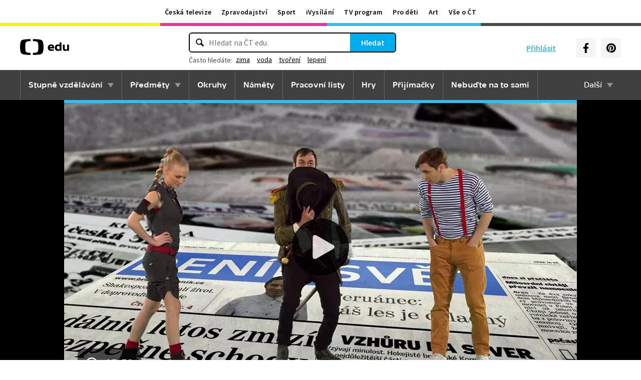

--- FILE ---
content_type: text/html; charset=utf-8
request_url: https://edu.ceskatelevize.cz/video/2261-co-jsou-media
body_size: 21031
content:
<!DOCTYPE html>
<html lang="cs">
    <head>
        <link rel="stylesheet" href="/dist/css/baseCSS.29beb8b0.css">
        <link rel="preload" href="/dist/css/front.d46e6b0e.css" as="style" onload="this.onload=null;this.rel='stylesheet'">

        <link rel="dns-prefetch" href="//ctfs.ceskatelevize.cz">

        <title id="snippet--title">Co jsou média? - ČT edu - Česká televize</title>

            <meta charset="utf-8">
            <meta name="viewport" content="width=device-width, initial-scale=1">
            <meta name="description" content="Média jsou komunikační prostředky, které umožňují přenos informace nejméně mezi dvěma stranami. Pořad vyjmenovává, co všechno můžeme zařadit mezi hromadné sdělovací prostředky.">
            <meta name="keywords" content="média,komunikace,masová média,hromadné sdělovací prostředky,mediální gramotnost,mediální výchova">
            <meta name="google-site-verification" content="Cua4TZddBzw3EwpZ53kmd-uO8QVNPWp5d73LEHOUm3A">
            <meta name="facebook-domain-verification" content="j5x7n5tbrf19v25ldp8krwraip47fl">
            <meta name="msapplication-config" content="none"/>
                <meta property="og:site_name" content="ČT edu"/>
        <meta property="og:type" content="video.other"/>
                <meta property="og:locale" content="cs_CZ"/>
                <meta property="og:title" content="Co jsou média? - ČT edu - Česká televize"/>
                <meta property="og:description" content="Média jsou komunikační prostředky, které umožňují přenos informace nejméně mezi dvěma stranami. Pořad vyjmenovává, co všechno můžeme zařadit mezi hromadné sdělovací prostředky."/>
                <meta property="og:url" content="https://edu.ceskatelevize.cz/video/2261-co-jsou-media"/>
                <meta property="og:image" content="https://edu.ceskatelevize.cz/storage/video/1200/2261-co-jsou-media.jpg"/>
        <meta property="og:video" content="https://player.ceskatelevize.cz?origin=ctedu&product=ct-edu&width=100%25&useNewPlaylist=true&IDEC=316294340010001&start=425&end=777"/>
        <meta property="og:video:type" content="video/mp4"/>
        <meta property="og:video:width" content="1024"/>
        <meta property="og:video:height" content="576"/>
        <meta property="og:video:tag" content="média"/>
        <meta property="og:video:tag" content="komunikace"/>
        <meta property="og:video:tag" content="masová média"/>
        <meta property="og:video:tag" content="hromadné sdělovací prostředky"/>
        <meta property="og:video:tag" content="mediální gramotnost"/>
        <meta property="og:video:tag" content="mediální výchova"/>
        <meta property="og:video:duration" content="352"/>
        <meta property="og:video:release_date" content="2020-06-30T13:39:28Z"/>
        <meta property="og:image:width" content="1024"/>
        <meta property="og:image:height" content="576"/>
        <meta property="og:image:alt" content="Co jsou média? - ČT edu - Česká televize"/>

        <link rel="manifest" href="/site.webmanifest">
        <link rel="icon" type="image/png" sizes="72x72" href="/icon/icon-72x72.png">

            <link rel="canonical" href="https://edu.ceskatelevize.cz/video/2261-co-jsou-media"/>

        <!-- css - start -->
            <noscript>
                <link rel="stylesheet" href="/dist/css/front.d46e6b0e.css">
            </noscript>
        <!-- css - end -->

        <!-- icons - start -->
            <script src="/dist/js/iconSpriteLoader.e13ed81a.js"></script>
            <script>
                // Load sprite immediately for better performance
                (function() {
                    if (document.readyState === 'loading') {
                        document.addEventListener('DOMContentLoaded', function() {
                            loadSprite();
                        });
                    } else {
                        loadSprite();
                    }
                })();
            </script>
            <style>body>svg{display:none}</style>
        <!-- icons - end -->

        <!-- scripts start -->
            <script defer src="https://ctfs.ceskatelevize.cz/static/v6/common.js"></script>
            <script defer src="https://ctfs.ceskatelevize.cz/static/v6/footer.js"></script>
        <!-- scripts end -->

        <!-- cookie bar - start -->
            <script defer async="" src="https://ctfs.ceskatelevize.cz/static/scripts/cmp/v2.1/cmp.js" type="text/javascript"></script>
            <script defer type="text/javascript">
                window.ctGetConsentStatus = Promise.race([new Promise((resolve) => {
                    window.ctSetConsentStatus = resolve;
                }), new Promise((_, reject) => {
                    setTimeout(() => reject(new Error("Consent status unavailable")), 10000)
                })]);
            </script>
        <!-- cookie bar - end -->

        <!-- analytics - start -->

<script defer type="text/javascript">

    var gemius_identifier = 'ndBFzbsYmaq4YzaFmYdUkcbi74GwdcLgqw7WeaewPDT.D7';
    var gemius_init_timeout = 10000;
    // lines below shouldn't be edited
    function gemius_pending(i) { window[i] = window[i] || function() {var x = window[i+'_pdata'] = window[i+'_pdata'] || []; x[x.length]=arguments;};}; gemius_pending('gemius_hit'); gemius_pending('gemius_event'); gemius_pending('gemius_init'); gemius_pending('pp_gemius_hit'); gemius_pending('pp_gemius_event'); gemius_pending('pp_gemius_init');

    const loadGemius = () => {
        (function(d,t) {try {var gt=d.createElement(t),s=d.getElementsByTagName(t)[0],l='http'+((location.protocol=='https:')?'s':''); gt.setAttribute('async','async');gt.setAttribute('defer','defer'); gt.src=l+'://spir.hit.gemius.pl/xgemius.js'; s.parentNode.insertBefore(gt,s);} catch (e) {}})(document,'script');
    };

    window.ctOnCookieConsentChanged = ({ analytics }) => {
        window.gemius_init({ consent: analytics });
    };

    if (window.ctGetConsentStatus) {
        void window.ctGetConsentStatus
            .then((data) => {
                if (data.consentInteraction) {
                    window.gemius_init({ consent: data.analytics });
                }
            })
            .finally(loadGemius);
    } else {
        loadGemius();
    }

</script>
<!-- Netmonitor - END -->

<!-- Google Tag Manager - events - START -->
<script>
    var dataLayer = dataLayer || [];
    dataLayer.push( {
                "page": { "section": "Edu" },
                "app": { "version": "1", "platform": "Web" }
            } )

    var events = [{"event":"show_view","user":{"id":null,"logged":false,"status":"anonymous"},"page":{"title":"Co jsou média?","type":"Show - Video","section":"Edu","category":[],"content":{"id":"752654b0-5476-47f7-b8f4-e761d4f80d5a","title":"Co jsou média?","type":"video","show":{"id":11372259124,"title":"Pirátské vysílání"}}},"interaction":false,"_clear":true}];

    events.forEach(function (event) {
        dataLayer.push(event);
    });
</script>
<!-- Google Tag Manager - events - END -->

<!-- Google Tag Manager V2 - START -->
<script defer>
    dataLayer.push({
        "app": {
            "version": "1.0.0", // Označení stávajícího buildu/deploye
            "platform": "Web"
        }
    });
    (function (w, d, s, l, i) {
        w[l] = w[l] || [];
        w[l].push({
            'gtm.start': new Date().getTime(),
            event: 'gtm.js'
        });
        var f = d.getElementsByTagName(s)[0],
            j = d.createElement(s),
            dl = l != 'dataLayer' ? '&l=' + l : '';
        j.async = true;
        j.src = 'https://www.googletagmanager.com/gtm.js?id=' + i + dl;
        f.parentNode.insertBefore(j, f);
    })(window, document, 'script', 'dataLayer', 'GTM-WR543Z2');
</script>
<!-- Google Tag Manager V2 - END -->
        <!-- analytics - end -->

    <script type="application/ld+json">
        {
            "@context": "https://schema.org",
            "@type": "VideoObject",
            "name": "Co jsou média?",
            "description": "Média jsou komunikační prostředky, které umožňují přenos informace nejméně mezi dvěma stranami. Pořad vyjmenovává, co všechno můžeme zařadit mezi hromadné sdělovací prostředky.",
            "thumbnailUrl": "/storage/video/1200/2261-co-jsou-media.jpg",
            "uploadDate": "2020-06-30T13:39:28+02:00",
            "duration": "PT5M52S",
            "embedUrl": "https://player.ceskatelevize.cz?origin=ctedu&product=ct-edu&width=100%25&useNewPlaylist=true&IDEC=316294340010001&start=425&end=777"
        }
    </script>
    </head>

    <body class="" data-tracking-area="Video">
        <!-- analytics body - start -->
<!-- Google Tag Manager V2 - START -->
<noscript>
    <iframe src="https://www.googletagmanager.com/ns.html?id=GTM-WR543Z2" height="0" width="0" style="display:none;visibility:hidden"></iframe>
</noscript>
<!-- Google Tag Manager V2 - END -->
        <!-- analytics body - end -->

        <div id="snippet--flashes">
        </div>


            <header>
<section class="global-header-wrap container-wrap">
    <div class="global-header container">
        <nav id="ctMenu" class="nav nav--global nav--horizontal">
            <a class="nav-item" href="https://www.ceskatelevize.cz/" title="Česká televize">Česká televize</a>
            <a class="nav-item" href="https://ct24.ceskatelevize.cz/" title="Zpravodajství">Zpravodajství</a>
            <a class="nav-item" href="https://sport.ceskatelevize.cz/" title="Sport">Sport</a>
            <a class="nav-item" href="https://www.ceskatelevize.cz/ivysilani/" title="iVysílání">iVysílání</a>
            <a class="nav-item" href="https://www.ceskatelevize.cz/tv-program/" title="TV program">TV program</a>
            <a class="nav-item" href="https://decko.ceskatelevize.cz/" title="Pro děti">Pro děti</a>
            <a class="nav-item" href="https://art.ceskatelevize.cz/" title="Art">Art</a>
            <a class="nav-item" href="https://www.ceskatelevize.cz/vse-o-ct/" title="Vše o ČT">Vše o ČT</a>
        </nav>

        <a id="ctMenuToggle" class="ct-menu-toggle" title="Toggle menu" href="javascript:void(0);">
            <edu-icon class="ei--md ct-menu-toggle--hamburger">hamburger</edu-icon>
            <edu-icon class="ei--md ct-menu-toggle--cross">cross</edu-icon>
            <span class="ct-menu-toggle-title">portály České televize</span>
        </a>
    </div>
</section>
<section class="edu-header-wrap">
<div class="edu-header-top__wrap container-wrap">
    <div class="edu-header-top__container container">
        <div class="edu-header-top__elements">
<div class="edu-header-top__element edu-header-top__element--logo">
    <a href="/" class="edu-header-top__logo" title="ČT edu">
        <svg class="edu-header-top__logo__icon" xmlns="http://www.w3.org/2000/svg" width="98" height="32" viewBox="0 0 312 101" fill="none">
            <path fill-rule="evenodd" clip-rule="evenodd" d="M198.682 75.6955C204.121 75.6955 209.932 74.5767 214.924 72.7867L213.881 64.0603C209.112 65.1791 204.791 65.9249 200.991 65.9249C194.882 65.9249 190.56 63.9112 189.07 59.0632H216.34C219.022 47.0551 213.434 33.9282 197.788 33.9282C184.004 33.9282 176.628 43.1767 176.628 54.8118C176.628 69.4304 186.761 75.6955 198.682 75.6955ZM204.642 50.1891H189.219C190.486 46.0124 193.466 42.8799 197.787 42.8799C201.736 42.8799 204.568 45.1174 204.642 50.1891ZM239.37 75.6964C243.467 75.6964 247.714 74.2047 251.142 71.2959L251.887 74.5776H263.286V21.0259H251.142V36.6887C247.64 34.7495 244.064 33.9291 240.04 33.9291C230.876 33.9291 221.265 40.8654 221.265 54.8127C221.265 68.8346 230.205 75.6964 239.37 75.6964ZM243.765 65.7778C238.624 65.7778 234.08 62.2724 234.08 54.8139C234.08 47.3554 238.624 43.9246 243.765 43.9246C246.15 43.9246 248.832 44.6704 251.141 46.2367V63.3911C248.832 64.9574 246.15 65.7778 243.765 65.7778ZM285.646 75.6975C290.637 75.6975 295.108 74.0567 298.982 71.297L299.727 74.5788H311.201V35.049H298.982V63.3911C296.449 64.8828 293.469 65.7778 290.786 65.7778C287.136 65.7778 284.155 63.9132 284.155 58.6177V35.049H272.011V58.6177C272.011 70.8495 278.12 75.6975 285.646 75.6975Z" fill="black"></path>
            <path fill-rule="evenodd" clip-rule="evenodd" d="M147.731 73.2926C149.118 65.0979 149.526 56.3816 149.526 50.4622C149.526 44.5409 149.118 35.8264 147.731 27.6317C144.402 7.95949 139.279 3.51232 111.821 1.31722C101.845 0.526768 91.0465 0.138664 82.284 -0.000198364V12.9496C86.436 13.0974 91.0733 13.3751 95.4198 13.838C110.731 15.4705 113.586 18.7801 115.436 33.4533C116.208 39.5686 116.44 46.0524 116.44 50.4729C116.44 54.8755 116.208 61.3736 115.436 67.4693C113.586 82.1353 110.731 85.4485 95.4198 87.081C91.0733 87.5474 86.436 87.8252 82.284 87.9729V100.93C91.0465 100.789 101.845 100.398 111.821 99.6054C139.279 97.4156 144.402 92.9631 147.731 73.2926ZM67.2458 -0.000100804C58.4833 0.138762 47.683 0.528646 37.7054 1.31732C10.2489 3.51241 5.12623 7.95958 1.79498 27.6318C0.406815 35.8265 0 44.541 0 50.4623C0 56.3817 0.406815 65.098 1.79498 73.2927C5.12623 92.9632 10.2489 97.4157 37.7054 99.6054C47.683 100.399 58.4833 100.789 67.2458 100.93V87.973C63.0903 87.8253 58.4547 87.5475 54.1029 87.0811C38.7973 85.4486 35.9389 82.1354 34.0868 67.4694C33.3142 61.3737 33.0859 54.8756 33.0859 50.473C33.0859 46.0525 33.3142 39.5687 34.0868 33.4534C35.9389 18.7802 38.7973 15.4706 54.1029 13.8381C58.4547 13.3752 63.0903 13.0975 67.2458 12.9497V-0.000100804Z" fill="black"></path>
        </svg>
    </a>
</div>
<div class="edu-header-top__element edu-header-top__element--buttons">
    <div class="edu-header-top__buttons">

<div class="edu-header-top__buttons__login" id="tutorialSignUp" data-sign-up="">
    <span class="ct-edu-user-menu-toggle-wrap">
        <a href="/prihlaseni" class="ct-edu-user-menu-toggle">
    <edu-icon class="ct-edu-user-menu-toggle--open-icon">login</edu-icon>
    <edu-icon class="ct-edu-user-menu-toggle--close-icon">cross</edu-icon>
        </a>
    </span>

    <a href="/prihlaseni" class="edu-header-top__buttons__login__item" title="Přihlásit">
        <edu-icon class="ei--md">login</edu-icon>
        <span>Přihlásit</span>
    </a>


</div>


<div class="edu-header-top__buttons__menu">
      <span class="ct-edu-menu-toggle" id="ctEduMenuToggle">
        <edu-icon class="fa-bars ei--lg">hamburger</edu-icon>
        <edu-icon class="fa-xmark ei--lg">cross</edu-icon>
        MENU
      </span>
</div>
<div class="edu-header-top__buttons__socials">
    <a
        class="button button--grey edu-header-top__buttons__socials__item"
        href="https://www.facebook.com/CTedu/"
        target="_blank"
        title="Facebook"
    >
        <svg
            class="svg-inline--fa fa-facebook-f fa-w-20 button-ico"
            aria-hidden="true"
            focusable="false"
            data-prefix="fab"
            data-icon="facebook-f"
            role="img"
            xmlns="http://www.w3.org/2000/svg"
            viewBox="0 0 320 512"
        >
            <path
                fill="currentColor"
                d="M279.14 288l14.22-92.66h-88.91v-60.13c0-25.35 12.42-50.06 52.24-50.06h40.42V6.26S260.43 0 225.36 0c-73.22 0-121.08 44.38-121.08 124.72v70.62H22.89V288h81.39v224h100.17V288z"
            ></path>
        </svg>
    </a>
    <a
        class="button button--grey edu-header-top__buttons__socials__item"
        href="https://cz.pinterest.com/ctedu0101/"
        target="_blank"
        title="Pinterest"
    >
        <svg
            class="svg-inline--fa fa-pinterest fa-w-20 button-ico"
            aria-hidden="true"
            focusable="false"
            data-prefix="fab"
            data-icon="pinterest"
            role="img"
            xmlns="http://www.w3.org/2000/svg"
            viewBox="0 0 21 21"
        >
            <g clip-path="url(#clip0_5688_15205)">
                <path d="M10.9811 0.483887C5.45371 0.483887 0.972229 4.96537 0.972229 10.4928C0.972229 14.7343 3.60778 18.3594 7.33075 19.8172C7.24038 19.0261 7.1663 17.8069 7.36334 16.9431C7.54408 16.1609 8.53371 11.9683 8.53371 11.9683C8.53371 11.9683 8.23741 11.3668 8.23741 10.4854C8.23741 9.09278 9.04482 8.05574 10.0493 8.05574C10.9056 8.05574 11.3174 8.6987 11.3174 9.46463C11.3174 10.3209 10.7737 11.6068 10.4848 12.8009C10.2463 13.798 10.987 14.6128 11.9678 14.6128C13.747 14.6128 15.1145 12.7343 15.1145 10.0335C15.1145 7.63648 13.393 5.96389 10.9293 5.96389C8.0789 5.96389 6.40778 8.09722 6.40778 10.3046C6.40778 11.1609 6.73667 12.0839 7.14853 12.5861C7.23149 12.6854 7.2389 12.7757 7.21371 12.875C7.13964 13.1876 6.9663 13.872 6.93371 14.0113C6.89223 14.192 6.78556 14.2335 6.59593 14.1431C5.34408 13.558 4.56186 11.7372 4.56186 10.2631C4.56186 7.10759 6.85223 4.20833 11.1767 4.20833C14.6448 4.20833 17.347 6.67944 17.347 9.99055C17.347 13.3017 15.1722 16.2172 12.1574 16.2172C11.1441 16.2172 10.1885 15.6898 9.86704 15.0646C9.86704 15.0646 9.36482 16.9757 9.24038 17.4454C9.01816 18.318 8.40778 19.4054 7.99593 20.0735C8.93519 20.3624 9.92334 20.518 10.9619 20.518C16.4893 20.518 20.9707 16.0365 20.9707 10.5091C20.9885 4.96537 16.507 0.483887 10.9811 0.483887Z"
                      fill="currentColor"></path>
            </g>
            <defs>
                <clipPath id="clip0_5688_15205">
                    <rect width="20" height="20.0326" fill="white" transform="translate(0.972229 0.483887)"></rect>
                </clipPath>
            </defs>
        </svg>
    </a>
</div>
    </div>
</div>

<div
    class="edu-header-top__element edu-header-top__element--search"
    data-url-autocomplete="/api/v1/autocomplete"
    data-url-results="/hledani"
    data-q=""
    data-keywords="[&#123;&quot;keyword&quot;:&#123;&quot;__type&quot;:&quot;keyword&quot;,&quot;id&quot;:&quot;c60e8569-c993-41ce-ba67-272bbd162286&quot;,&quot;slug&quot;:&quot;zima&quot;,&quot;title&quot;:&quot;zima&quot;},&quot;videos&quot;:82,&quot;articles&quot;:17},&#123;&quot;keyword&quot;:&#123;&quot;__type&quot;:&quot;keyword&quot;,&quot;id&quot;:&quot;1c1b0cce-a9b3-4a17-96bc-f7046a848be0&quot;,&quot;slug&quot;:&quot;voda&quot;,&quot;title&quot;:&quot;voda&quot;},&quot;videos&quot;:121,&quot;articles&quot;:19},&#123;&quot;keyword&quot;:&#123;&quot;__type&quot;:&quot;keyword&quot;,&quot;id&quot;:&quot;28ebd297-f2f2-4461-89a8-f06345a209c0&quot;,&quot;slug&quot;:&quot;tvoreni&quot;,&quot;title&quot;:&quot;tvo\u0159en\u00ed&quot;},&quot;videos&quot;:15,&quot;articles&quot;:5},&#123;&quot;keyword&quot;:&#123;&quot;__type&quot;:&quot;keyword&quot;,&quot;id&quot;:&quot;ef26fc24-929e-431f-a1cf-539049b39bba&quot;,&quot;slug&quot;:&quot;lepeni&quot;,&quot;title&quot;:&quot;lepen\u00ed&quot;},&quot;videos&quot;:19,&quot;articles&quot;:1}]"
    
>
    <div class="edu-header-top__search">
        <div class="edu-header-top__search__form__wrap">
            <form id="searchForm" class="edu-header-top__search__form" action="/hledani">
                <input
                    class="edu-header-top__search__form__input"
                    placeholder="Hledat na ČT edu"
                    type="text"
                />
                <button class="edu-header-top__search__form__button" title="Hledat" type="submit">
                    Hledat
                </button>
            </form>

            <div class="edu-header-top__search__frequently_searched__wrap">
                <div class="edu-header-top__search__frequently_searched">
                    <h3 class="edu-header-top__search__frequently_searched__title">Často hledáte:</h3>
                    <div class="edu-header-top__search__frequently_searched__items">
                            <a
                                class="edu-header-top__search__frequently_searched__item"
                                href=""
                                title="zima"
                            >
                                zima
                            </a>
                            <a
                                class="edu-header-top__search__frequently_searched__item"
                                href=""
                                title="voda"
                            >
                                voda
                            </a>
                            <a
                                class="edu-header-top__search__frequently_searched__item"
                                href=""
                                title="tvoření"
                            >
                                tvoření
                            </a>
                            <a
                                class="edu-header-top__search__frequently_searched__item"
                                href=""
                                title="lepení"
                            >
                                lepení
                            </a>
                    </div>
                </div>
            </div>

            <div class="edu-header-top__search__suggest"></div>

            <div class="edu-header-top__search__hint">
                <div class="edu-header-top__search__hint__section ">
                    <h3 class="edu-header-top__search__hint__item edu-header-top__search__hint__item--title">
                        Zadávejte, prosím, hledané výrazy s diakritikou.
                    </h3>
                </div>
            </div>
        </div>
    </div>
</div>
        </div>
    </div>
</div>

<div class="edu-header-bottom-wrap container-wrap container-wrap--dark-grey">
    <div class="edu-header container">
        <nav id="ctEduMenu" class="nav nav--main nav--horizontal">
            <div class="nav--left">
                <div class="nav-item-wrap">
                    <div class="nav-dropdown nav-dropdown--educational-stages">
                        <a href="/stupne-vzdelavani" class="nav-item" title="Stupně vzdělávání">
                            Stupně vzdělávání
                        </a>
                        <div class="nav-dropdown-content-wrap">
                            <div class="nav-dropdown-content">
                                    <a href="/stupen-vzdelani/predskolni" class="nav-dropdown-item preschool"
                                       title="Předškolní"
                                    >
                                        Předškolní
                                    </a>
                                    <a href="/stupen-vzdelani/1-stupen-zs" class="nav-dropdown-item elementary-school"
                                       title="1. stupeň ZŠ"
                                    >
                                        1. stupeň ZŠ
                                    </a>
                                    <a href="/stupen-vzdelani/2-stupen-zs" class="nav-dropdown-item middle-school"
                                       title="2. stupeň ZŠ"
                                    >
                                        2. stupeň ZŠ
                                    </a>
                                    <a href="/stupen-vzdelani/stredni-skola" class="nav-dropdown-item high-school"
                                       title="Střední škola"
                                    >
                                        Střední škola
                                    </a>
                            </div>
                        </div>
                    </div>
                </div>

                <div class="nav-item-wrap">
                    <div class="nav-dropdown nav-dropdown--subjects">
                        <a href="/predmety" class="nav-item" title="Předměty">
                            Předměty
                        </a>
                        <div class="nav-dropdown-content-wrap">
                            <div class="nav-dropdown-content">
                                <div class="nav-dropdown-section-wrap">
                                    <h3 class="nav-dropdown-section-title"><span>Školní</span></h3>
                                    <div class="nav-dropdown-section">
                                            <a href="/predmet/anglicky-jazyk" class="nav-dropdown-item edu-stage edu-stage--p-e-m-h"
                                               title="Anglický jazyk">Anglický jazyk</a>
                                            <a href="/predmet/biologie" class="nav-dropdown-item edu-stage edu-stage--h"
                                               title="Biologie">Biologie</a>
                                            <a href="/predmet/cestina-pro-cizince" class="nav-dropdown-item edu-stage edu-stage--p-e-m-h"
                                               title="Čeština jako druhý jazyk">Čeština jako druhý jazyk</a>
                                            <a href="/predmet/chemie" class="nav-dropdown-item edu-stage edu-stage--m-h"
                                               title="Chemie">Chemie</a>
                                            <a href="/predmet/cj-a-literatura" class="nav-dropdown-item edu-stage edu-stage--e-m-h"
                                               title="ČJ a literatura">ČJ a literatura</a>
                                            <a href="/predmet/clovek-a-spolecnost" class="nav-dropdown-item edu-stage edu-stage--m-h"
                                               title="Člověk a společnost">Člověk a společnost</a>
                                            <a href="/predmet/clovek-a-svet-prace" class="nav-dropdown-item edu-stage edu-stage--e-m"
                                               title="Člověk a svět práce">Člověk a svět práce</a>
                                            <a href="/predmet/dejepis" class="nav-dropdown-item edu-stage edu-stage--m-h"
                                               title="Dějepis">Dějepis</a>
                                            <a href="/predmet/ekologie" class="nav-dropdown-item edu-stage edu-stage--m-h"
                                               title="Ekologie">Ekologie</a>
                                            <a href="/predmet/filosofie" class="nav-dropdown-item edu-stage edu-stage--h"
                                               title="Filosofie">Filosofie</a>
                                            <a href="/predmet/francouzsky-jazyk" class="nav-dropdown-item edu-stage edu-stage--p-e-m"
                                               title="Francouzský jazyk">Francouzský jazyk</a>
                                            <a href="/predmet/fyzika" class="nav-dropdown-item edu-stage edu-stage--m-h"
                                               title="Fyzika">Fyzika</a>
                                            <a href="/predmet/globalni-rozvojove-vzdelavani" class="nav-dropdown-item edu-stage edu-stage--e-m-h"
                                               title="Globální rozvojové vzdělávání">Globální rozvojové vzdělávání</a>
                                            <a href="/predmet/hudebni-vychova" class="nav-dropdown-item edu-stage edu-stage--e-m-h"
                                               title="Hudební výchova">Hudební výchova</a>
                                            <a href="/predmet/ict" class="nav-dropdown-item edu-stage edu-stage--e-m-h"
                                               title="Informatika">Informatika</a>
                                            <a href="/predmet/matematika" class="nav-dropdown-item edu-stage edu-stage--e-m-h"
                                               title="Matematika">Matematika</a>
                                            <a href="/predmet/medialni-vychova" class="nav-dropdown-item edu-stage edu-stage--e-m-h"
                                               title="Mediální výchova">Mediální výchova</a>
                                            <a href="/predmet/nemecky-jazyk" class="nav-dropdown-item edu-stage edu-stage--p-e-m-h"
                                               title="Německý jazyk">Německý jazyk</a>
                                            <a href="/predmet/o-vzdelavani" class="nav-dropdown-item edu-stage edu-stage--p-e-m-h"
                                               title="O vzdělávání">O vzdělávání</a>
                                            <a href="/predmet/pravo-a-politologie" class="nav-dropdown-item edu-stage edu-stage--h"
                                               title="Právo a politologie">Právo a politologie</a>
                                            <a href="/predmet/prirodopis" class="nav-dropdown-item edu-stage edu-stage--m"
                                               title="Přírodopis">Přírodopis</a>
                                            <a href="/predmet/prirodoveda-vlastiveda" class="nav-dropdown-item edu-stage edu-stage--e"
                                               title="Přírodověda Vlastivěda">Přírodověda Vlastivěda</a>
                                            <a href="/predmet/prvouka" class="nav-dropdown-item edu-stage edu-stage--e"
                                               title="Prvouka">Prvouka</a>
                                            <a href="/predmet/psychologie-a-sociologie" class="nav-dropdown-item edu-stage edu-stage--h"
                                               title="Psychologie a sociologie">Psychologie a sociologie</a>
                                            <a href="/predmet/umeni-a-kultura" class="nav-dropdown-item edu-stage edu-stage--h"
                                               title="Umění a kultura">Umění a kultura</a>
                                            <a href="/predmet/veda-a-technika" class="nav-dropdown-item edu-stage edu-stage--m-h"
                                               title="Věda a technika">Věda a technika</a>
                                            <a href="/predmet/vychova-ke-zdravi" class="nav-dropdown-item edu-stage edu-stage--e-m-h"
                                               title="Výchova ke zdraví">Výchova ke zdraví</a>
                                            <a href="/predmet/vytvarna-vychova" class="nav-dropdown-item edu-stage edu-stage--e-m"
                                               title="Výtvarná výchova">Výtvarná výchova</a>
                                            <a href="/predmet/zemepis" class="nav-dropdown-item edu-stage edu-stage--m-h"
                                               title="Zeměpis">Zeměpis</a>
                                    </div>
                                </div>
                                <div class="nav-dropdown-section-wrap">
                                    <h3 class="nav-dropdown-section-title"><span>Předškolní</span></h3>
                                    <div class="nav-dropdown-section">
                                            <a href="/predmet/dopravni-vychova-a-bezpeci" class="nav-dropdown-item edu-stage edu-stage--p"
                                               title="Dopravní výchova a bezpečí">Dopravní výchova a bezpečí</a>
                                            <a href="/predmet/hudebni-a-pohybove-aktivity" class="nav-dropdown-item edu-stage edu-stage--p"
                                               title="Hudební a pohybové činnosti">Hudební a pohybové činnosti</a>
                                            <a href="/predmet/lidske-telo-a-zdravi" class="nav-dropdown-item edu-stage edu-stage--p"
                                               title="Já, moje tělo, zdraví a bezpečí">Já, moje tělo, zdraví a bezpečí</a>
                                            <a href="/predmet/komunikace-a-socializace" class="nav-dropdown-item edu-stage edu-stage--p"
                                               title="Komunikace a vztahy">Komunikace a vztahy</a>
                                            <a href="/predmet/logopedicka-prevence-a-smyslove-hry" class="nav-dropdown-item edu-stage edu-stage--p"
                                               title="Logopedie">Logopedie</a>
                                            <a href="/predmet/pamet-a-logicke-hry" class="nav-dropdown-item edu-stage edu-stage--p"
                                               title="Myšlenkové operace">Myšlenkové operace</a>
                                            <a href="/predmet/pohadky-a-pribehy" class="nav-dropdown-item edu-stage edu-stage--p"
                                               title="Pohádky a příběhy">Pohádky a příběhy</a>
                                            <a href="/predmet/poznavani-ceske-republiky" class="nav-dropdown-item edu-stage edu-stage--p"
                                               title="Poznávání České republiky">Poznávání České republiky</a>
                                            <a href="/predmet/priroda" class="nav-dropdown-item edu-stage edu-stage--p"
                                               title="Příroda">Příroda</a>
                                            <a href="/predmet/dle-rocnich-obdobi-a-svatku" class="nav-dropdown-item edu-stage edu-stage--p"
                                               title="Roční období a svátky">Roční období a svátky</a>
                                            <a href="/predmet/poznavani-sveta" class="nav-dropdown-item edu-stage edu-stage--p"
                                               title="Svět kolem nás">Svět kolem nás</a>
                                            <a href="/predmet/vytvarne-aktivity" class="nav-dropdown-item edu-stage edu-stage--p"
                                               title="Výtvarné a pracovní činnosti">Výtvarné a pracovní činnosti</a>
                                    </div>
                                </div>
                            </div>
                        </div>
                    </div>
                </div>

                <div class="nav-item-wrap">
                    <a href="/okruhy" class="nav-item" title="Okruhy">
                        Okruhy
                    </a>
                </div>

                <div class="nav-item-wrap">
                    <a href="/namety" class="nav-item" title="Náměty do výuky">
                        Náměty
                    </a>
                </div>

                <div class="nav-item-wrap">
                    <a href="/pracovni-listy" class="nav-item" title="Pracovní listy">
                        Pracovní listy
                    </a>
                </div>

                <div class="nav-item-wrap">
                    <a href="/hry" class="nav-item" title="Hry">
                        Hry
                    </a>
                </div>

                <div class="nav-item-wrap">
                    <a href="/prijimacky" class="nav-item" title="Přijímačky">
                        Přijímačky
                    </a>
                </div>

                <div class="nav-item-wrap">
                        <a href="/nebudte-na-to-sami" class="nav-item" title="Nebuďte na to sami">
                            <span>Nebuďte na to sami</span>
                        </a>
                </div>

            </div>

            <div class="nav--right">
                <div class="nav-item-wrap">
                    <div class="nav-dropdown nav-dropdown--about-edu">
                        <span class="nav-item">Další</span>
                        <div class="nav-dropdown-content-wrap">
                            <div class="nav-dropdown-content">
                                <a href="/clanky" class="nav-dropdown-item"
                                   title="Články">Články</a>
                                <a href="/souteze" class="nav-dropdown-item"
                                   title="Soutěže">Soutěže</a>
                                <a href="/skolni-televize" class="nav-dropdown-item"
                                   title="Školní televize">Školní televize</a>
                                <a href="/pro-zaky-z-ukrajiny" class="nav-dropdown-item"
                                   title="Pro žáky z UA">Pro žáky z UA</a>
                                <a href="/ct-edu-startuje" class="nav-dropdown-item"
                                   title="O ČT edu">O ČT edu</a>
                                <a href="/tipy-pro-rodice-a-ucitele" class="nav-dropdown-item"
                                   title="Tipy pro rodiče a učitele">Tipy pro rodiče a učitele</a>
                            </div>
                        </div>
                    </div>
                </div>
            </div>
        </nav>
    </div>
</div>

</section>
            </header>


    <section class="video-detail-wrap" data-id="2261">

<div class="video-wrap container-wrap">
    <div class="video container">
        <div class="video-player-wrap edu-stage edu-stage--m">
            <div id="video-player" class="video-player"
                 title="Co jsou média?"
                 data-origin="ctedu"
                 data-product="ct-edu"
                 data-autostart="true"
                 data-width="100%"
                 data-idec="316294340010001"
                 data-bonus=""
                 
                 data-start="425"
                 data-end="777"
                 
                 data-disableAds="false"
                 data-endpoint="https://player.ceskatelevize.cz"
                 data-useNewPlaylist="true"
            >
                <div class="video-player-placeholder main-video">
                    <picture>
                        <source srcset="/storage/video/1200/2261-co-jsou-media.webp"  type="image/webp"/>
                        <img src="/storage/video/1200/2261-co-jsou-media.jpg" class="video-player-thumbnail" alt="Co jsou média?"/>
                    </picture>

<span class="video-player-play-button">
    <svg class="play-button__wrap" xmlns="http://www.w3.org/2000/svg" width="114" height="114" viewBox="0 0 114 114">
        <circle class="play-button-circle" cx="57" cy="57" r="57" style="enable-background: new;"></circle>
        <path class="play-button-arrow" d="M81.4 52.5l-32.2-18.5c-4.3-2.5-7.8-.5-7.8 4.5v36.9c0 5 3.6 6.9 7.8 4.5l32.2-18.5c4.3-2.4 4.3-6.4 0-8.9z"></path>
    </svg>
</span>

                    <div class="video-player__duration__wrap">
                        <p class="video-player__duration">
                            <span>05:52</span>
                        </p>
                    </div>

                    <div class="video-player__tags__wrap">
                    </div>
                </div>

<div class="hidden video-player-placeholder other-videos">
    <div class="video-player__other-videos__wrap">
        <div class="video-player__other-videos__content">
                <h2>Pusťte si video znovu<span>nebo se podívejte na další.</span></h2>



            <div class="video-player__other-videos__divider"></div>

            <div class="video-player__other-videos__row video-player__other-videos__row--top">
                    <div class="video-player__other-videos__col">
<div class="list-item__video">
    <a href="/video/2184-media-a-manipulativni-techniky"
       data-gtm-tracking-click="&#123;&quot;typeItem&quot;:&quot;video&quot;,&quot;id&quot;:&quot;a5444c6e-01c9-4b2c-ac86-a246ed703f05&quot;,&quot;title&quot;:&quot;M\u00e9dia a manipulativn\u00ed techniky&quot;}"
    >
        <div class="list-item__video-img__wrap">
            <div class="list-item__video-tags__wrap">
            </div>
            <div class="list-item__video-icons__wrap">
                <div class="list-item__video-icons__icon list-item__video-icons__icon__has-worksheets">
                    <span>PL</span>
                </div>
            </div>

            <picture>
                <source srcset="/storage/video/400/2184-media-a-manipulativni-techniky.jpg" media="(min-width: 100px)" type="image/webp"/>
                <img src="/storage/video/400/2184-media-a-manipulativni-techniky.jpg" alt="Média a manipulativní techniky" loading="lazy" />
            </picture>
        </div>
        <div class="list-item__video-content__wrap">
            <div class="list-item__video-timebedge">03:26</div>
            <h2>Média a manipulativní techniky</h2>
            <p class="list-item__video-description">Dezinformační weby používají ve&nbsp;svých zprávách různé manipulativní techniky, které u&nbsp;čtenářů zajistí vyvolání požadované reakce. Pořad ukazuje, že s&nbsp;manipulativními technikami se však můžeme setkat i&nbsp;u&nbsp;tradičních zpravodajských médií.</p>
            <div class="grade-status-bar">
                <span class="grade-status-bar__item grade-status-bar__item--middle-school"></span>
                <span class="grade-status-bar__item grade-status-bar__item--high-school"></span>
            </div>
        </div>
    </a>

    <div
        data-favorite-small=""
        data-favorite-big="" class="favorite-list-button__wrap favorite-list-button__small popup-absolute jsx-favorite-popup"
        style="width: auto;"
        data-user="false"
        data-full="false"
        data-button=""
        data-favorite="false"
        data-cbutton=""
        data-cicon=""
        data-login="https://edu.ceskatelevize.cz/registrace"
        data-lists="https://edu.ceskatelevize.cz/muj-ucet/oblibene"
        data-sync="https://edu.ceskatelevize.cz/muj-ucet/oblibene/zmena?item=a5444c6e-01c9-4b2c-ac86-a246ed703f05&amp;itemType=video"
        data-position="bottom right"
    ></div>
</div>
                    </div>
                    <div class="video-player__other-videos__col">
<div class="list-item__video">
    <a href="/video/2219-co-jsou-to-media"
       data-gtm-tracking-click="&#123;&quot;typeItem&quot;:&quot;video&quot;,&quot;id&quot;:&quot;92e442ed-3ae9-4f90-bb8b-38e02a031ffb&quot;,&quot;title&quot;:&quot;Co jsou to m\u00e9dia?&quot;}"
    >
        <div class="list-item__video-img__wrap">
            <div class="list-item__video-tags__wrap">
            </div>
            <div class="list-item__video-icons__wrap">
                <div class="list-item__video-icons__icon list-item__video-icons__icon__has-worksheets">
                    <span>PL</span>
                </div>
            </div>

            <picture>
                <source srcset="/storage/video/400/2219-co-jsou-to-media.jpg" media="(min-width: 100px)" type="image/webp"/>
                <img src="/storage/video/400/2219-co-jsou-to-media.jpg" alt="Co jsou to média?" loading="lazy" />
            </picture>
        </div>
        <div class="list-item__video-content__wrap">
            <div class="list-item__video-timebedge">01:42</div>
            <h2>Co jsou to média?</h2>
            <p class="list-item__video-description">Hlavním smyslem médií je předávání informace – sdělují a&nbsp;šíří novinky. Patří sem televize, rozhlas, časopisy, noviny a&nbsp;internet.</p>
            <div class="grade-status-bar">
                <span class="grade-status-bar__item grade-status-bar__item--elementary-school"></span>
                <span class="grade-status-bar__item grade-status-bar__item--middle-school"></span>
            </div>
        </div>
    </a>

    <div
        data-favorite-small=""
        data-favorite-big="" class="favorite-list-button__wrap favorite-list-button__small popup-absolute jsx-favorite-popup"
        style="width: auto;"
        data-user="false"
        data-full="false"
        data-button=""
        data-favorite="false"
        data-cbutton=""
        data-cicon=""
        data-login="https://edu.ceskatelevize.cz/registrace"
        data-lists="https://edu.ceskatelevize.cz/muj-ucet/oblibene"
        data-sync="https://edu.ceskatelevize.cz/muj-ucet/oblibene/zmena?item=92e442ed-3ae9-4f90-bb8b-38e02a031ffb&amp;itemType=video"
        data-position="bottom right"
    ></div>
</div>
                    </div>
                    <div class="video-player__other-videos__col">
<div class="list-item__video">
    <a href="/video/2260-reportaz"
       data-gtm-tracking-click="&#123;&quot;typeItem&quot;:&quot;video&quot;,&quot;id&quot;:&quot;d463f5ba-277a-4a7d-ad74-7297fbb65e46&quot;,&quot;title&quot;:&quot;Report\u00e1\u017e&quot;}"
    >
        <div class="list-item__video-img__wrap">
            <div class="list-item__video-tags__wrap">
            </div>
            <div class="list-item__video-icons__wrap">
                <div class="list-item__video-icons__icon list-item__video-icons__icon__has-worksheets">
                    <span>PL</span>
                </div>
            </div>

            <picture>
                <source srcset="/storage/video/400/2260-reportaz.jpg" media="(min-width: 100px)" type="image/webp"/>
                <img src="/storage/video/400/2260-reportaz.jpg" alt="Reportáž" loading="lazy" />
            </picture>
        </div>
        <div class="list-item__video-content__wrap">
            <div class="list-item__video-timebedge">08:59</div>
            <h2>Reportáž</h2>
            <p class="list-item__video-description">Víte, co je to&nbsp;reportáž? A&nbsp;v čem spočívá vyvážené zpravodajství? Piráti vám to&nbsp;názorně ukážou.</p>
            <div class="grade-status-bar">
                <span class="grade-status-bar__item grade-status-bar__item--middle-school"></span>
            </div>
        </div>
    </a>

    <div
        data-favorite-small=""
        data-favorite-big="" class="favorite-list-button__wrap favorite-list-button__small popup-absolute jsx-favorite-popup"
        style="width: auto;"
        data-user="false"
        data-full="false"
        data-button=""
        data-favorite="false"
        data-cbutton=""
        data-cicon=""
        data-login="https://edu.ceskatelevize.cz/registrace"
        data-lists="https://edu.ceskatelevize.cz/muj-ucet/oblibene"
        data-sync="https://edu.ceskatelevize.cz/muj-ucet/oblibene/zmena?item=d463f5ba-277a-4a7d-ad74-7297fbb65e46&amp;itemType=video"
        data-position="bottom right"
    ></div>
</div>
                    </div>
                <div class="video-player__worksheet__wrap">
                    <h2>
                        <span>Prohlédněte si <strong>pracovní listy</strong> k tomuto videu</span>
                    </h2>
                    <div class="search-result__info">
                        <span class="bedge">2</span>
                        <span>pracovní listy</span>
                    </div>
                    <a href="#worksheetsList" class="button button--cyan">
                        Přejít na pracovní listy
                    </a>
                </div>
            </div>
            <div class="video-player__other-videos__moreBtn">
                    <a class="video-player__re-play-button button button--cyan">
                        <edu-icon class="re-play-button__wrap ei--md">repeat</edu-icon>
                        <span>Přehrát video znovu</span>
                    </a>
            </div>
        </div>
    </div>
</div>
            </div>
        </div>
    </div>
</div>


<div class="video-attributes-content-wrap container-wrap container-wrap--grey">
    <div class="video-attributes-content container">
        <div id="videoInfoTab" class="video-attributes-content__video-info tab-content box-wrap">
            <div class="box box--left">
                <h1 class="video-attributes-content__video-title">Co jsou média?</h1>

                <p class="video-attributes-content__description">Média jsou komunikační prostředky, které umožňují přenos informace nejméně mezi dvěma stranami. Pořad vyjmenovává, co všechno můžeme zařadit mezi hromadné sdělovací prostředky.</p>



                <div class="video-attributes-content-tags-wrap">
                    <div class="video-attributes-content-tags-row">
                        <h3 class="video-attributes-content__title">Z pořadu:</h3>
                        <div class="video-attributes-content-tags tags">
                            <a href="/porad/piratske-vysilani" class="tag button" title="Pirátské vysílání" data-tracking-action="Proklik navigace" data-tracking-label="Pořad">
                                Pirátské vysílání
                            </a>
                                <a id="playFullShow" class="link link--arrow" title="Přehrát celý pořad" data-type="video" data-title-video="Přehrát pasáž" data-title-full="Přehrát celý pořad">
                                    Přehrát celý pořad
                                </a>
                        </div>
                    </div>
                    <div class="video-attributes-content-tags-row">
                        <h3 class="video-attributes-content__title">Témata:</h3>
                        <div class="video-attributes-content-tags tags">
                                <a href="/tema/medialni-gramotnost" class="tag button" title="Mediální gramotnost" data-tracking-action="Proklik navigace" data-tracking-label="Téma">
                                    Mediální gramotnost
                                </a>
                                <a href="/tema/clovek-ve-spolecnosti" class="tag button" title="Člověk ve společnosti" data-tracking-action="Proklik navigace" data-tracking-label="Téma">
                                    Člověk ve společnosti
                                </a>
                                <a href="/tema/informace-a-media" class="tag button" title="Informace a média" data-tracking-action="Proklik navigace" data-tracking-label="Téma">
                                    Informace a média
                                </a>
                        </div>
                    </div>
                    <div class="video-attributes-content-tags-row">
                        <h3 class="video-attributes-content__title">Námět do výuky:</h3>
                        <div class="video-attributes-content-tags tags">
                                <a href="/namet/prakticka-medialni-vyuka" class="tag button" title="Praktická mediální výuka: Jak natočit reportáž" data-tracking-action="Proklik navigace" data-tracking-label="Náměty">
                                    Mediální výuka: Jak natočit reportáž
                                </a>
                        </div>
                    </div>
                    <div class="video-attributes-content-tags-row">
                        <h3 class="video-attributes-content__title">Vhodné pro stupeň:</h3>
                        <div class="video-attributes-content-tags tags">
                                <a href="/stupen-vzdelani/2-stupen-zs" class="tag button middle-school" title="2. stupeň ZŠ" data-tracking-action="Proklik navigace" data-tracking-label="Stupeň vzdělání">
                                    2. stupeň ZŠ
                                </a>
                        </div>
                    </div>
                    <div class="video-attributes-content-tags-row">
                        <h3 class="video-attributes-content__title">Vhodné pro předmět:</h3>
                        <div class="video-attributes-content-tags tags">
                                <a href="/predmet/medialni-vychova" class="tag button" title="Mediální výchova" data-tracking-action="Proklik navigace" data-tracking-label="Předmět">
                                    Mediální výchova
                                </a>
                                <a href="/predmet/clovek-a-spolecnost" class="tag button" title="Člověk a společnost" data-tracking-action="Proklik navigace" data-tracking-label="Předmět">
                                    Člověk a společnost
                                </a>
                        </div>
                    </div>
                    <div class="video-attributes-content-tags-row">
                        <h3 class="video-attributes-content__title">Klíčová slova:</h3>
                        <div class="video-attributes-content-tags tags">
                                <a href="/hledani?q=m%C3%A9dia" class="tag link" title="média" data-tracking-action="Proklik navigace" data-tracking-label="Klíčové slovo">
                                    média
                                </a>
                                <a href="/hledani?q=komunikace" class="tag link" title="komunikace" data-tracking-action="Proklik navigace" data-tracking-label="Klíčové slovo">
                                    komunikace
                                </a>
                                <a href="/hledani?q=medi%C3%A1ln%C3%AD+gramotnost" class="tag link" title="mediální gramotnost" data-tracking-action="Proklik navigace" data-tracking-label="Klíčové slovo">
                                    mediální gramotnost
                                </a>
                                <a href="/hledani?q=medi%C3%A1ln%C3%AD+v%C3%BDchova" class="tag link" title="mediální výchova" data-tracking-action="Proklik navigace" data-tracking-label="Klíčové slovo">
                                    mediální výchova
                                </a>
                                <a href="/hledani?q=masov%C3%A1+m%C3%A9dia" class="tag link" title="masová média" data-tracking-action="Proklik navigace" data-tracking-label="Klíčové slovo">
                                    masová média
                                </a>
                                <a href="/hledani?q=hromadn%C3%A9+sd%C4%9Blovac%C3%AD+prost%C5%99edky" class="tag link" title="hromadné sdělovací prostředky" data-tracking-action="Proklik navigace" data-tracking-label="Klíčové slovo">
                                    hromadné sdělovací prostředky
                                </a>
                        </div>
                    </div>
                </div>
            </div>

            <div class="box box--right">

<div class="video-detail-buttons-wrap">
    <div class="button-wrap">

    <div
        data-favorite-small=""
        data-favorite-big="" class="favorite-list-button__wrap favorite-list-button__full popup-absolute jsx-favorite-popup"
        style="width: auto;"
        data-user="false"
        data-full="true"
        data-button="Přidat do oblíbených"
        data-favorite="false"
        data-cbutton="button button--icon"
        data-cicon="button-icon--left"
        data-login="https://edu.ceskatelevize.cz/registrace"
        data-lists="https://edu.ceskatelevize.cz/muj-ucet/oblibene"
        data-sync="https://edu.ceskatelevize.cz/muj-ucet/oblibene/zmena?item=752654b0-5476-47f7-b8f4-e761d4f80d5a&amp;itemType=video"
        data-position="bottom right"
    ></div>
    </div>
</div>

            </div>
        </div>
    </div>
</div>
    </section>




<section class="search-result search-result--transparent" id="worksheetsList">
    <header id="snippet--snippetSearchResultHeader" class="search-result__header container">
        <div class="search-result__header__left"></div>

        <h2 class="page-title-heading">Materiály ke stažení</h2>

        <div class="search-result__header__right search-result__info">
                    <span class="bedge">2</span>
                    <span>pracovní listy</span>
        </div>
    </header>


    <section class="search-list-worksheet container">
        <div class="search-list-worksheet__wrap search-list--centered" id="snippet--snippetLists" data-ajax-append>

<div class="list-item__worksheet edu-stage edu-stage--m-h">
    <div class="list-item__worksheet__txt__wrap">
        <div class="list-item__worksheet__txt">
            <h3>
                <a href="/pracovni-list/medialni-vychova/devatero.pdf" title="Devatero mediální výchovy"
                   data-gtm-tracking-click="&#123;&quot;typeItem&quot;:&quot;pracovni_list&quot;,&quot;id&quot;:&quot;54360717-4bdb-4ee4-8c43-d22f71ee7882&quot;,&quot;title&quot;:&quot;Devatero medi\u00e1ln\u00ed v\u00fdchovy&quot;}"
                >
                    Devatero mediální výchovy
                </a>
            </h3>
            Na&nbsp;média má svůj názor každý. Prorazit v&nbsp;takovém prostředí se smysluplnou koncepcí výuky mediální výchovy není lehké, proto vám nabízíme praktické devatero, které se pokusí vám cestu ulehčit.
        </div>

        <div class="list-item__worksheet__tags">
            <div class="list-item__worksheet__tags__col list-item__worksheet__tags__col-grades">
                <div class="list-item__worksheet__tags__col__item">
                    <span class="button button--tag button--tag--middle-school" title="Stupeň: 2. stupeň ZŠ">
                        2. stupeň ZŠ
                    </span>
                </div>
                <div class="list-item__worksheet__tags__col__item">
                    <span class="button button--tag button--tag--high-school" title="Stupeň: Střední škola">
                        Střední škola
                    </span>
                </div>
            </div>

            <div class="list-item__worksheet__tags__col list-item__worksheet__tags__col-subjects">
                <div class="list-item__worksheet__tags__col__item">
                    <span class="button button--tag" title="Předmět: Člověk a společnost">
                        Člověk a společnost
                    </span>
                </div>
            </div>

            <div class="list-item__worksheet__tags__col list-item__worksheet__tags__col-labels">
            </div>
        </div>
    </div>

    <div class="list-item__worksheet__elements__wrap">
        <div class="list-item__worksheet__actions">
            <div class="list-item__worksheet__buttons">
                <a class="button button--icon button--black-transparent list-item__worksheet__buttons__button-download" href="/storage/worksheet/medialni-vychova/devatero.pdf" title="Stáhnout">
                    <edu-icon class="ei--lg">download</edu-icon>
                </a>
                <a href="/pracovni-list/medialni-vychova/devatero.pdf" class="button button--icon button--black-transparent" title="Náhled">
                    <edu-icon class="ei--lg">eye</edu-icon>
                </a>

    <div
        data-favorite-small=""
        data-favorite-big="" class="favorite-list-button__wrap favorite-list-button__small popup-absolute jsx-favorite-popup"
        style="width: auto;"
        data-user="false"
        data-full="true"
        data-button=""
        data-favorite="false"
        data-cbutton="button button--icon button--black-transparent"
        data-cicon=""
        data-login="https://edu.ceskatelevize.cz/registrace"
        data-lists="https://edu.ceskatelevize.cz/muj-ucet/oblibene"
        data-sync="https://edu.ceskatelevize.cz/muj-ucet/oblibene/zmena?item=54360717-4bdb-4ee4-8c43-d22f71ee7882&amp;itemType=worksheet"
        data-position="bottom right"
    ></div>
            </div>

        </div>

    </div>
</div>

<div class="list-item__worksheet edu-stage edu-stage--m-h">
    <div class="list-item__worksheet__txt__wrap">
        <div class="list-item__worksheet__txt">
            <h3>
                <a href="/pracovni-list/medialni-vychova/infografika-devatero.pdf" title="Infografika: Devatero mediální výchovy"
                   data-gtm-tracking-click="&#123;&quot;typeItem&quot;:&quot;pracovni_list&quot;,&quot;id&quot;:&quot;3fcd115e-bfbe-4e6f-bb78-990d98e87644&quot;,&quot;title&quot;:&quot;Infografika: Devatero medi\u00e1ln\u00ed v\u00fdchovy&quot;}"
                >
                    Infografika: Devatero mediální výchovy
                </a>
            </h3>
            Na&nbsp;média má svůj názor každý. Prorazit v&nbsp;takovém prostředí se smysluplnou koncepcí výuky mediální výchovy není lehké, proto vám nabízíme praktické devatero, které se pokusí vám cestu ulehčit.
        </div>

        <div class="list-item__worksheet__tags">
            <div class="list-item__worksheet__tags__col list-item__worksheet__tags__col-grades">
                <div class="list-item__worksheet__tags__col__item">
                    <span class="button button--tag button--tag--middle-school" title="Stupeň: 2. stupeň ZŠ">
                        2. stupeň ZŠ
                    </span>
                </div>
                <div class="list-item__worksheet__tags__col__item">
                    <span class="button button--tag button--tag--high-school" title="Stupeň: Střední škola">
                        Střední škola
                    </span>
                </div>
            </div>

            <div class="list-item__worksheet__tags__col list-item__worksheet__tags__col-subjects">
                <div class="list-item__worksheet__tags__col__item">
                    <span class="button button--tag" title="Předmět: Člověk a společnost">
                        Člověk a společnost
                    </span>
                </div>
            </div>

            <div class="list-item__worksheet__tags__col list-item__worksheet__tags__col-labels">
            </div>
        </div>
    </div>

    <div class="list-item__worksheet__elements__wrap">
        <div class="list-item__worksheet__actions">
            <div class="list-item__worksheet__buttons">
                <a class="button button--icon button--black-transparent list-item__worksheet__buttons__button-download" href="/storage/worksheet/medialni-vychova/infografika-devatero.pdf" title="Stáhnout">
                    <edu-icon class="ei--lg">download</edu-icon>
                </a>
                <a href="/pracovni-list/medialni-vychova/infografika-devatero.pdf" class="button button--icon button--black-transparent" title="Náhled">
                    <edu-icon class="ei--lg">eye</edu-icon>
                </a>

    <div
        data-favorite-small=""
        data-favorite-big="" class="favorite-list-button__wrap favorite-list-button__small popup-absolute jsx-favorite-popup"
        style="width: auto;"
        data-user="false"
        data-full="true"
        data-button=""
        data-favorite="false"
        data-cbutton="button button--icon button--black-transparent"
        data-cicon=""
        data-login="https://edu.ceskatelevize.cz/registrace"
        data-lists="https://edu.ceskatelevize.cz/muj-ucet/oblibene"
        data-sync="https://edu.ceskatelevize.cz/muj-ucet/oblibene/zmena?item=3fcd115e-bfbe-4e6f-bb78-990d98e87644&amp;itemType=worksheet"
        data-position="bottom right"
    ></div>
            </div>

        </div>

    </div>
</div>
        </div>


    </section>
</section>

    <section class="page-title-wrap container-wrap">
        <div class="page-title container">
            <h2 id="dalsi-videa" class="page-title-heading">Mohlo by vás také zajímat</h2>



<section class="search-result search-result--transparent">
    <header id="snippet--snippetSearchResultHeader" class="search-result__header container">
        <div class="search-result__header__left"></div>

        <h2 class="page-title-heading"><small class='font-size-24'>Informace a média</small></h2>

        <div class="search-result__header__right search-result__info">
            <a href="/tema/informace-a-media" class="button button-search-result">
                Další videa
            </a>
        </div>
    </header>


    <section class="search-list-video container pb-0">
        <div class="search-list-video__wrap " id="snippet--snippetLists" data-ajax-append>
<div class="list-item__video">
    <a href="/video/1927-dabing-pocitacovych-her"
       data-gtm-tracking-click="&#123;&quot;typeItem&quot;:&quot;video&quot;,&quot;id&quot;:&quot;93f05693-871a-4fd9-af82-42dfc0f31b4d&quot;,&quot;title&quot;:&quot;Dabing po\u010d\u00edta\u010dov\u00fdch her&quot;}"
    >
        <div class="list-item__video-img__wrap">
            <div class="list-item__video-tags__wrap">
            </div>
            <div class="list-item__video-icons__wrap">
            </div>

            <picture>
                <source srcset="/storage/video/400/1927-dabing-pocitacovych-her.jpg" media="(min-width: 100px)" type="image/webp"/>
                <img src="/storage/video/400/1927-dabing-pocitacovych-her.jpg" alt="Dabing počítačových her" loading="lazy" />
            </picture>
        </div>
        <div class="list-item__video-content__wrap">
            <div class="list-item__video-timebedge">05:34</div>
            <h2>Dabing počítačových her</h2>
            <p class="list-item__video-description">I&nbsp;počítačové hry potřebují někdy promluvit česky. Pořad popisuje, jaká kritéria musí splňovat dabér počítačové hry.</p>
            <div class="grade-status-bar">
                <span class="grade-status-bar__item grade-status-bar__item--middle-school"></span>
                <span class="grade-status-bar__item grade-status-bar__item--high-school"></span>
            </div>
        </div>
    </a>

    <div
        data-favorite-small=""
        data-favorite-big="" class="favorite-list-button__wrap favorite-list-button__small popup-absolute jsx-favorite-popup"
        style="width: auto;"
        data-user="false"
        data-full="false"
        data-button=""
        data-favorite="false"
        data-cbutton=""
        data-cicon=""
        data-login="https://edu.ceskatelevize.cz/registrace"
        data-lists="https://edu.ceskatelevize.cz/muj-ucet/oblibene"
        data-sync="https://edu.ceskatelevize.cz/muj-ucet/oblibene/zmena?item=93f05693-871a-4fd9-af82-42dfc0f31b4d&amp;itemType=video"
        data-position="bottom right"
    ></div>
</div>
<div class="list-item__video">
    <a href="/video/17725-kyber-tabu-informace"
       data-gtm-tracking-click="&#123;&quot;typeItem&quot;:&quot;video&quot;,&quot;id&quot;:&quot;aee532d3-a8a3-4330-802f-d8abd4522012&quot;,&quot;title&quot;:&quot;Kyber tabu: Informace&quot;}"
    >
        <div class="list-item__video-img__wrap">
            <div class="list-item__video-tags__wrap">
            <span class="list-item__video-tag">
                Digitální kompetence
            </span>
            </div>
            <div class="list-item__video-icons__wrap">
            </div>

            <picture>
                <source srcset="/storage/video/400/17725-kyber-tabu-informace.jpg" media="(min-width: 100px)" type="image/webp"/>
                <img src="/storage/video/400/17725-kyber-tabu-informace.jpg" alt="Kyber tabu: Informace" loading="lazy" />
            </picture>
        </div>
        <div class="list-item__video-content__wrap">
            <div class="list-item__video-timebedge">04:35</div>
            <h2>Kyber tabu: Informace</h2>
            <p class="list-item__video-description">Média moc dobře vědí, jaké informace uživatele zaujmou, cílí na&nbsp;naše emoce. AI&nbsp;nabízí obsah zejména vizuální, protože je účinnější než prostý text. Reakce lidí nejsou jen důkazem zájmu, ale i&nbsp;důsledkem zvědavosti. Dávno není pravdou, že kvalitní a&nbsp;hodnotnější obsah vzbuzuje více pozornosti. </p>
            <div class="grade-status-bar">
                <span class="grade-status-bar__item grade-status-bar__item--middle-school"></span>
                <span class="grade-status-bar__item grade-status-bar__item--high-school"></span>
            </div>
        </div>
    </a>

    <div
        data-favorite-small=""
        data-favorite-big="" class="favorite-list-button__wrap favorite-list-button__small popup-absolute jsx-favorite-popup"
        style="width: auto;"
        data-user="false"
        data-full="false"
        data-button=""
        data-favorite="false"
        data-cbutton=""
        data-cicon=""
        data-login="https://edu.ceskatelevize.cz/registrace"
        data-lists="https://edu.ceskatelevize.cz/muj-ucet/oblibene"
        data-sync="https://edu.ceskatelevize.cz/muj-ucet/oblibene/zmena?item=aee532d3-a8a3-4330-802f-d8abd4522012&amp;itemType=video"
        data-position="bottom right"
    ></div>
</div>
<div class="list-item__video">
    <a href="/video/17796-digitalni-design"
       data-gtm-tracking-click="&#123;&quot;typeItem&quot;:&quot;video&quot;,&quot;id&quot;:&quot;d3057e75-2f28-45be-9e8e-94b72835c2b1&quot;,&quot;title&quot;:&quot;Digit\u00e1ln\u00ed design&quot;}"
    >
        <div class="list-item__video-img__wrap">
            <div class="list-item__video-tags__wrap">
            <span class="list-item__video-tag">
                Vizuální gramotnost
            </span>
            </div>
            <div class="list-item__video-icons__wrap">
                <div class="list-item__video-icons__icon list-item__video-icons__icon__has-worksheets">
                    <span>PL</span>
                </div>
            </div>

            <picture>
                <source srcset="/storage/video/400/17796-digitalni-design.jpg" media="(min-width: 100px)" type="image/webp"/>
                <img src="/storage/video/400/17796-digitalni-design.jpg" alt="Digitální design" loading="lazy" />
            </picture>
        </div>
        <div class="list-item__video-content__wrap">
            <div class="list-item__video-timebedge">04:05</div>
            <h2>Digitální design</h2>
            <p class="list-item__video-description">Digitální design se liší od&nbsp;tradičního grafického designu tím, že pracuje s&nbsp;technologiemi a&nbsp;nástroji, které umožňují interakci a&nbsp;dynamické prvky, jako jsou pohyb, zvuk nebo uživatelské rozhraní. Jak se navrhuje pro&nbsp;obrazovky a&nbsp;digitální pomůcky? Současní designéři zvažují přístupy své práce.</p>
            <div class="grade-status-bar">
                <span class="grade-status-bar__item grade-status-bar__item--middle-school"></span>
                <span class="grade-status-bar__item grade-status-bar__item--high-school"></span>
            </div>
        </div>
    </a>

    <div
        data-favorite-small=""
        data-favorite-big="" class="favorite-list-button__wrap favorite-list-button__small popup-absolute jsx-favorite-popup"
        style="width: auto;"
        data-user="false"
        data-full="false"
        data-button=""
        data-favorite="false"
        data-cbutton=""
        data-cicon=""
        data-login="https://edu.ceskatelevize.cz/registrace"
        data-lists="https://edu.ceskatelevize.cz/muj-ucet/oblibene"
        data-sync="https://edu.ceskatelevize.cz/muj-ucet/oblibene/zmena?item=d3057e75-2f28-45be-9e8e-94b72835c2b1&amp;itemType=video"
        data-position="bottom right"
    ></div>
</div>
<div class="list-item__video">
    <a href="/video/15178-ceska-televize-a-multimedialni-obsah"
       data-gtm-tracking-click="&#123;&quot;typeItem&quot;:&quot;video&quot;,&quot;id&quot;:&quot;0431e455-0b85-4f64-ad5c-a5d77aa5b54e&quot;,&quot;title&quot;:&quot;\u010cesk\u00e1 televize a multimedi\u00e1ln\u00ed obsah&quot;}"
    >
        <div class="list-item__video-img__wrap">
            <div class="list-item__video-tags__wrap">
            <span class="list-item__video-tag">
                Rozhovor s odborníkem
            </span>
            </div>
            <div class="list-item__video-icons__wrap">
                <div class="list-item__video-icons__icon list-item__video-icons__icon__has-worksheets">
                    <span>PL</span>
                </div>
            </div>

            <picture>
                <source srcset="/storage/video/400/15178-ceska-televize-a-multimedialni-obsah.jpg" media="(min-width: 100px)" type="image/webp"/>
                <img src="/storage/video/400/15178-ceska-televize-a-multimedialni-obsah.jpg" alt="Česká televize a multimediální obsah" loading="lazy" />
            </picture>
        </div>
        <div class="list-item__video-content__wrap">
            <div class="list-item__video-timebedge">10:42</div>
            <h2>Česká televize a multimediální obsah</h2>
            <p class="list-item__video-description">Veřejnoprávní televize jde s&nbsp;dobou a&nbsp;nabízí divákům multimediální obsah, který je kdykoli dostupný na&nbsp;webu. iVysílání cílí na&nbsp;menšiny, subkultury a&nbsp;mladší diváky, a&nbsp;proto přináší i&nbsp;autorskou tvorbu v&nbsp;režimu online only. A&nbsp;co legislativa, myslí na&nbsp;koncesionářské poplatky nebo pravidla reklamy při&nbsp;sledování online platformy veřejnoprávní televize?</p>
            <div class="grade-status-bar">
                <span class="grade-status-bar__item grade-status-bar__item--middle-school"></span>
                <span class="grade-status-bar__item grade-status-bar__item--high-school"></span>
            </div>
        </div>
    </a>

    <div
        data-favorite-small=""
        data-favorite-big="" class="favorite-list-button__wrap favorite-list-button__small popup-absolute jsx-favorite-popup"
        style="width: auto;"
        data-user="false"
        data-full="false"
        data-button=""
        data-favorite="false"
        data-cbutton=""
        data-cicon=""
        data-login="https://edu.ceskatelevize.cz/registrace"
        data-lists="https://edu.ceskatelevize.cz/muj-ucet/oblibene"
        data-sync="https://edu.ceskatelevize.cz/muj-ucet/oblibene/zmena?item=0431e455-0b85-4f64-ad5c-a5d77aa5b54e&amp;itemType=video"
        data-position="bottom right"
    ></div>
</div>
        </div>


    </section>
</section>


<section class="search-result search-result--transparent">
    <header id="snippet--snippetSearchResultHeader" class="search-result__header container">
        <div class="search-result__header__left"></div>

        <h2 class="page-title-heading"><small class='font-size-24'>Člověk ve společnosti</small></h2>

        <div class="search-result__header__right search-result__info">
            <a href="/tema/clovek-ve-spolecnosti" class="button button-search-result">
                Další videa
            </a>
        </div>
    </header>


    <section class="search-list-video container pb-0">
        <div class="search-list-video__wrap " id="snippet--snippetLists" data-ajax-append>
<div class="list-item__video">
    <a href="/video/4324-nekonformni-knez-jan-bohm"
       data-gtm-tracking-click="&#123;&quot;typeItem&quot;:&quot;video&quot;,&quot;id&quot;:&quot;3971cff4-bb1b-442b-9c05-2b65d5a4dcd2&quot;,&quot;title&quot;:&quot;Nekonformn\u00ed kn\u011bz Jan B\u00f6hm&quot;}"
    >
        <div class="list-item__video-img__wrap">
            <div class="list-item__video-tags__wrap">
            </div>
            <div class="list-item__video-icons__wrap">
            </div>

            <picture>
                <source srcset="/storage/video/400/4324-nekonformni-knez-jan-bohm.jpg" media="(min-width: 100px)" type="image/webp"/>
                <img src="/storage/video/400/4324-nekonformni-knez-jan-bohm.jpg" alt="Nekonformní kněz Jan Böhm" loading="lazy" />
            </picture>
        </div>
        <div class="list-item__video-content__wrap">
            <div class="list-item__video-timebedge">24:50</div>
            <h2>Nekonformní kněz Jan Böhm</h2>
            <p class="list-item__video-description">Jan Böhm je výjimečný kněz – vzhledem, životním postojem i&nbsp;zálibami. Miluje výzvy, překonává překážky a&nbsp;boří stereotypy. Leze po&nbsp;skalách, skáče padákem a&nbsp;zúčastnil se mise v&nbsp;Afghánistánu. Po&nbsp;letech služby v&nbsp;armádě pocítil potřebu vrátit se do&nbsp;civilního prostředí a&nbsp;získat zázemí, ovšem svého osobitého stylu se nevzdal. Dokument je zajímavým pohledem na&nbsp;život nekonformního kněze a&nbsp;také obrazem měnící se kněžské služby v&nbsp;návaznosti na&nbsp;společnost a&nbsp;její potřeby.</p>
            <div class="grade-status-bar">
                <span class="grade-status-bar__item grade-status-bar__item--high-school"></span>
            </div>
        </div>
    </a>

    <div
        data-favorite-small=""
        data-favorite-big="" class="favorite-list-button__wrap favorite-list-button__small popup-absolute jsx-favorite-popup"
        style="width: auto;"
        data-user="false"
        data-full="false"
        data-button=""
        data-favorite="false"
        data-cbutton=""
        data-cicon=""
        data-login="https://edu.ceskatelevize.cz/registrace"
        data-lists="https://edu.ceskatelevize.cz/muj-ucet/oblibene"
        data-sync="https://edu.ceskatelevize.cz/muj-ucet/oblibene/zmena?item=3971cff4-bb1b-442b-9c05-2b65d5a4dcd2&amp;itemType=video"
        data-position="bottom right"
    ></div>
</div>
<div class="list-item__video">
    <a href="/video/7796-bozena-nemcova-siri-osvetu-na-venkove"
       data-gtm-tracking-click="&#123;&quot;typeItem&quot;:&quot;video&quot;,&quot;id&quot;:&quot;6c1442d7-c500-4a59-a136-5b658b88d68b&quot;,&quot;title&quot;:&quot;Bo\u017eena: N\u011bmcov\u00e1 \u0161\u00ed\u0159\u00ed osv\u011btu na venkov\u011b&quot;}"
    >
        <div class="list-item__video-img__wrap">
            <div class="list-item__video-tags__wrap">
            </div>
            <div class="list-item__video-icons__wrap">
                <div class="list-item__video-icons__icon list-item__video-icons__icon__has-worksheets">
                    <span>PL</span>
                </div>
            </div>

            <picture>
                <source srcset="/storage/video/400/7796-bozena-nemcova-siri-osvetu-na-venkove.jpg" media="(min-width: 100px)" type="image/webp"/>
                <img src="/storage/video/400/7796-bozena-nemcova-siri-osvetu-na-venkove.jpg" alt="Božena: Němcová šíří osvětu na venkově" loading="lazy" />
            </picture>
        </div>
        <div class="list-item__video-content__wrap">
            <div class="list-item__video-timebedge">01:25</div>
            <h2>Božena: Němcová šíří osvětu na venkově</h2>
            <p class="list-item__video-description">Božena Němcová byla ve&nbsp;své době jednou z&nbsp;mála emancipovaných žen. Během pobytu v&nbsp;Domažlicích poznala, že venkov je oproti Praze v&nbsp;mnoha ohledech zaostalejší, a&nbsp;snažila se lidi probudit – především tématy ženské rovnoprávnosti, vlastenectví a&nbsp;kvalitního vzdělání. U domažlické společnosti ale příliš pochopení nenašla.</p>
            <div class="grade-status-bar">
                <span class="grade-status-bar__item grade-status-bar__item--middle-school"></span>
                <span class="grade-status-bar__item grade-status-bar__item--high-school"></span>
            </div>
        </div>
    </a>

    <div
        data-favorite-small=""
        data-favorite-big="" class="favorite-list-button__wrap favorite-list-button__small popup-absolute jsx-favorite-popup"
        style="width: auto;"
        data-user="false"
        data-full="false"
        data-button=""
        data-favorite="false"
        data-cbutton=""
        data-cicon=""
        data-login="https://edu.ceskatelevize.cz/registrace"
        data-lists="https://edu.ceskatelevize.cz/muj-ucet/oblibene"
        data-sync="https://edu.ceskatelevize.cz/muj-ucet/oblibene/zmena?item=6c1442d7-c500-4a59-a136-5b658b88d68b&amp;itemType=video"
        data-position="bottom right"
    ></div>
</div>
<div class="list-item__video">
    <a href="/video/8340-inkluze-a-romske-dite-z-klokanku"
       data-gtm-tracking-click="&#123;&quot;typeItem&quot;:&quot;video&quot;,&quot;id&quot;:&quot;a6eed224-2e59-4cc9-80d4-3063e597f6a7&quot;,&quot;title&quot;:&quot;Inkluze a romsk\u00e9 d\u00edt\u011b z Klok\u00e1nku&quot;}"
    >
        <div class="list-item__video-img__wrap">
            <div class="list-item__video-tags__wrap">
            </div>
            <div class="list-item__video-icons__wrap">
            </div>

            <picture>
                <source srcset="/storage/video/400/8340-inkluze-a-romske-dite-z-klokanku.jpg" media="(min-width: 100px)" type="image/webp"/>
                <img src="/storage/video/400/8340-inkluze-a-romske-dite-z-klokanku.jpg" alt="Inkluze a romské dítě z Klokánku" loading="lazy" />
            </picture>
        </div>
        <div class="list-item__video-content__wrap">
            <div class="list-item__video-timebedge">03:40</div>
            <h2>Inkluze a romské dítě z Klokánku</h2>
            <p class="list-item__video-description">Romská holčička Tulina do&nbsp;své nové rodiny přišla z&nbsp;Klokánku se zvláštní nálepkou: „Nebude moc mluvit, bude nemocná.“ Nic z&nbsp;toho ale nebyla pravda. Tulina je velmi empatická, inteligentní a&nbsp;už ve&nbsp;svém školkovém věku ovládá i&nbsp;cizí jazyky. </p>
            <div class="grade-status-bar">
                <span class="grade-status-bar__item grade-status-bar__item--middle-school"></span>
                <span class="grade-status-bar__item grade-status-bar__item--high-school"></span>
            </div>
        </div>
    </a>

    <div
        data-favorite-small=""
        data-favorite-big="" class="favorite-list-button__wrap favorite-list-button__small popup-absolute jsx-favorite-popup"
        style="width: auto;"
        data-user="false"
        data-full="false"
        data-button=""
        data-favorite="false"
        data-cbutton=""
        data-cicon=""
        data-login="https://edu.ceskatelevize.cz/registrace"
        data-lists="https://edu.ceskatelevize.cz/muj-ucet/oblibene"
        data-sync="https://edu.ceskatelevize.cz/muj-ucet/oblibene/zmena?item=a6eed224-2e59-4cc9-80d4-3063e597f6a7&amp;itemType=video"
        data-position="bottom right"
    ></div>
</div>
<div class="list-item__video">
    <a href="/video/7221-hvezdy-ceske-travesti-show"
       data-gtm-tracking-click="&#123;&quot;typeItem&quot;:&quot;video&quot;,&quot;id&quot;:&quot;16b5db50-3f38-40cb-a308-24489625fc09&quot;,&quot;title&quot;:&quot;Hv\u011bzdy \u010desk\u00e9 travesti show&quot;}"
    >
        <div class="list-item__video-img__wrap">
            <div class="list-item__video-tags__wrap">
            </div>
            <div class="list-item__video-icons__wrap">
            </div>

            <picture>
                <source srcset="/storage/video/400/7221-hvezdy-ceske-travesti-show.jpg" media="(min-width: 100px)" type="image/webp"/>
                <img src="/storage/video/400/7221-hvezdy-ceske-travesti-show.jpg" alt="Hvězdy české travesti show" loading="lazy" />
            </picture>
        </div>
        <div class="list-item__video-content__wrap">
            <div class="list-item__video-timebedge">06:39</div>
            <h2>Hvězdy české travesti show</h2>
            <p class="list-item__video-description">Pro&nbsp;některé lidi jsou travesti představení spojována s&nbsp;pochybným druhem zábavy, jiní v&nbsp;nich vidí místo, které jako jediné svou atmosférou připomíná u&nbsp;nás téměř vymřelou atmosféru kabaretů. Hvězdy české travesti show nám poodhalí nejen zákulisí svého řemesla, ale provedou nás i&nbsp;jeho historií a&nbsp;v neposlední řadě zákoutími svých osobních vzpomínek a&nbsp;rozhodnutí, která je přivedla na&nbsp;pódia. Ilegalita a&nbsp;nesnášenlivost za&nbsp;totality, těžké začátky i&nbsp;tvrdá profesionalita dneška se zrcadlí ve&nbsp;vyprávění mužů, pro&nbsp;které je důležité občas být ženou.</p>
            <div class="grade-status-bar">
                <span class="grade-status-bar__item grade-status-bar__item--middle-school"></span>
                <span class="grade-status-bar__item grade-status-bar__item--high-school"></span>
            </div>
        </div>
    </a>

    <div
        data-favorite-small=""
        data-favorite-big="" class="favorite-list-button__wrap favorite-list-button__small popup-absolute jsx-favorite-popup"
        style="width: auto;"
        data-user="false"
        data-full="false"
        data-button=""
        data-favorite="false"
        data-cbutton=""
        data-cicon=""
        data-login="https://edu.ceskatelevize.cz/registrace"
        data-lists="https://edu.ceskatelevize.cz/muj-ucet/oblibene"
        data-sync="https://edu.ceskatelevize.cz/muj-ucet/oblibene/zmena?item=16b5db50-3f38-40cb-a308-24489625fc09&amp;itemType=video"
        data-position="bottom right"
    ></div>
</div>
        </div>


    </section>
</section>


<section class="search-result search-result--transparent">
    <header id="snippet--snippetSearchResultHeader" class="search-result__header container">
        <div class="search-result__header__left"></div>

        <h2 class="page-title-heading"><small class='font-size-24'>Mediální gramotnost</small></h2>

        <div class="search-result__header__right search-result__info">
            <a href="/tema/medialni-gramotnost" class="button button-search-result">
                Další videa
            </a>
        </div>
    </header>


    <section class="search-list-video container pb-0">
        <div class="search-list-video__wrap " id="snippet--snippetLists" data-ajax-append>
<div class="list-item__video">
    <a href="/video/8690-ghetto-swingers-z-terezina"
       data-gtm-tracking-click="&#123;&quot;typeItem&quot;:&quot;video&quot;,&quot;id&quot;:&quot;adde492d-3a54-450c-912a-91e345df8ab5&quot;,&quot;title&quot;:&quot;Ghetto Swingers z Terez\u00edna&quot;}"
    >
        <div class="list-item__video-img__wrap">
            <div class="list-item__video-tags__wrap">
            </div>
            <div class="list-item__video-icons__wrap">
                <div class="list-item__video-icons__icon list-item__video-icons__icon__has-worksheets">
                    <span>PL</span>
                </div>
            </div>

            <picture>
                <source srcset="/storage/video/400/8690-ghetto-swingers-z-terezina.jpg" media="(min-width: 100px)" type="image/webp"/>
                <img src="/storage/video/400/8690-ghetto-swingers-z-terezina.jpg" alt="Ghetto Swingers z Terezína" loading="lazy" />
            </picture>
        </div>
        <div class="list-item__video-content__wrap">
            <div class="list-item__video-timebedge">02:21</div>
            <h2>Ghetto Swingers z Terezína</h2>
            <p class="list-item__video-description"> V&nbsp;terezínském ghettu byla trochu překvapivě provozována swingová hudba. Hudební těleso se jmenovalo Ghetto Swingers a&nbsp;bylo založeno v&nbsp;lednu 1943. Orchestr byl zneužit nacistickou propagandou v&nbsp;červnu následujícího roku při&nbsp;návštěvě Mezinárodního červeného kříže a&nbsp;posléze i&nbsp;v&nbsp;německém propagandistickém filmu o&nbsp;Terezíně.</p>
            <div class="grade-status-bar">
                <span class="grade-status-bar__item grade-status-bar__item--middle-school"></span>
                <span class="grade-status-bar__item grade-status-bar__item--high-school"></span>
            </div>
        </div>
    </a>

    <div
        data-favorite-small=""
        data-favorite-big="" class="favorite-list-button__wrap favorite-list-button__small popup-absolute jsx-favorite-popup"
        style="width: auto;"
        data-user="false"
        data-full="false"
        data-button=""
        data-favorite="false"
        data-cbutton=""
        data-cicon=""
        data-login="https://edu.ceskatelevize.cz/registrace"
        data-lists="https://edu.ceskatelevize.cz/muj-ucet/oblibene"
        data-sync="https://edu.ceskatelevize.cz/muj-ucet/oblibene/zmena?item=adde492d-3a54-450c-912a-91e345df8ab5&amp;itemType=video"
        data-position="bottom right"
    ></div>
</div>
<div class="list-item__video">
    <a href="/video/17013-televize-vs-realita-kdyz-se-muz-prevleka-za-zenu"
       data-gtm-tracking-click="&#123;&quot;typeItem&quot;:&quot;video&quot;,&quot;id&quot;:&quot;597f5cba-c25b-465c-9dee-fae53c45e3dc&quot;,&quot;title&quot;:&quot;Televize vs. realita: Kdy\u017e se mu\u017e p\u0159evl\u00e9k\u00e1 za \u017eenu&quot;}"
    >
        <div class="list-item__video-img__wrap">
            <div class="list-item__video-tags__wrap">
            </div>
            <div class="list-item__video-icons__wrap">
            </div>

            <picture>
                <source srcset="/storage/video/400/17013-televize-vs-realita-kdyz-se-muz-prevleka-za-zenu.jpg" media="(min-width: 100px)" type="image/webp"/>
                <img src="/storage/video/400/17013-televize-vs-realita-kdyz-se-muz-prevleka-za-zenu.jpg" alt="Televize vs. realita: Když se muž převléká za ženu" loading="lazy" />
            </picture>
        </div>
        <div class="list-item__video-content__wrap">
            <div class="list-item__video-timebedge">03:36</div>
            <h2>Televize vs. realita: Když se muž převléká za ženu</h2>
            <p class="list-item__video-description">Televizní vysílání pomáhá mnohdy divákovi „správně pochopit“ různé skutečnosti, například proč se muži převlékají za&nbsp;ženy, případně ženy za&nbsp;muže. Filmy nejenže vykreslují, proč to&nbsp;daná osoba dělá, ale zároveň seznamují diváka s&nbsp;tím, jak to&nbsp;udělat, aby vše vypadalo na&nbsp;kameře dostatečně efektně. I&nbsp;tomu se věnuje dokumentární seriál TeleRevize 2.0.</p>
            <div class="grade-status-bar">
                <span class="grade-status-bar__item grade-status-bar__item--middle-school"></span>
                <span class="grade-status-bar__item grade-status-bar__item--high-school"></span>
            </div>
        </div>
    </a>

    <div
        data-favorite-small=""
        data-favorite-big="" class="favorite-list-button__wrap favorite-list-button__small popup-absolute jsx-favorite-popup"
        style="width: auto;"
        data-user="false"
        data-full="false"
        data-button=""
        data-favorite="false"
        data-cbutton=""
        data-cicon=""
        data-login="https://edu.ceskatelevize.cz/registrace"
        data-lists="https://edu.ceskatelevize.cz/muj-ucet/oblibene"
        data-sync="https://edu.ceskatelevize.cz/muj-ucet/oblibene/zmena?item=597f5cba-c25b-465c-9dee-fae53c45e3dc&amp;itemType=video"
        data-position="bottom right"
    ></div>
</div>
<div class="list-item__video">
    <a href="/video/15893-kde-se-vzaly-reality-show"
       data-gtm-tracking-click="&#123;&quot;typeItem&quot;:&quot;video&quot;,&quot;id&quot;:&quot;d4a7c6b4-51d9-420e-b665-ce4b5baa8783&quot;,&quot;title&quot;:&quot;Kde se vzaly reality show?&quot;}"
    >
        <div class="list-item__video-img__wrap">
            <div class="list-item__video-tags__wrap">
            </div>
            <div class="list-item__video-icons__wrap">
            </div>

            <picture>
                <source srcset="/storage/video/400/15893-kde-se-vzaly-reality-show.jpg" media="(min-width: 100px)" type="image/webp"/>
                <img src="/storage/video/400/15893-kde-se-vzaly-reality-show.jpg" alt="Kde se vzaly reality show?" loading="lazy" />
            </picture>
        </div>
        <div class="list-item__video-content__wrap">
            <div class="list-item__video-timebedge">04:10</div>
            <h2>Kde se vzaly reality show?</h2>
            <p class="list-item__video-description">Jsou reality show produktem televizní zábavy posledních let? Vůbec ne, první reality show v&nbsp;prank formátu skryté kamery pochází z&nbsp;USA z&nbsp;roku 1948. Rozmach dnešním dnům bližších show přišel na&nbsp;konci 80. let a&nbsp;v českém televizním prostředí zejména s&nbsp;novým miléniem. Video odpoví i&nbsp;na&nbsp;zvídanou otázku: Jsou reality show opravdu realitou?</p>
            <div class="grade-status-bar">
                <span class="grade-status-bar__item grade-status-bar__item--middle-school"></span>
                <span class="grade-status-bar__item grade-status-bar__item--high-school"></span>
            </div>
        </div>
    </a>

    <div
        data-favorite-small=""
        data-favorite-big="" class="favorite-list-button__wrap favorite-list-button__small popup-absolute jsx-favorite-popup"
        style="width: auto;"
        data-user="false"
        data-full="false"
        data-button=""
        data-favorite="false"
        data-cbutton=""
        data-cicon=""
        data-login="https://edu.ceskatelevize.cz/registrace"
        data-lists="https://edu.ceskatelevize.cz/muj-ucet/oblibene"
        data-sync="https://edu.ceskatelevize.cz/muj-ucet/oblibene/zmena?item=d4a7c6b4-51d9-420e-b665-ce4b5baa8783&amp;itemType=video"
        data-position="bottom right"
    ></div>
</div>
<div class="list-item__video">
    <a href="/video/17980-kompromisy-redaktoru-v-socialisticke-diktature"
       data-gtm-tracking-click="&#123;&quot;typeItem&quot;:&quot;video&quot;,&quot;id&quot;:&quot;e30ed306-d778-49bb-940c-779db8dd2423&quot;,&quot;title&quot;:&quot;Kompromisy redaktor\u016f v socialistick\u00e9 diktatu\u0159e&quot;}"
    >
        <div class="list-item__video-img__wrap">
            <div class="list-item__video-tags__wrap">
            </div>
            <div class="list-item__video-icons__wrap">
                <div class="list-item__video-icons__icon list-item__video-icons__icon__has-worksheets">
                    <span>PL</span>
                </div>
            </div>

            <picture>
                <source srcset="/storage/video/400/17980-kompromisy-redaktoru-v-socialisticke-diktature.jpg" media="(min-width: 100px)" type="image/webp"/>
                <img src="/storage/video/400/17980-kompromisy-redaktoru-v-socialisticke-diktature.jpg" alt="Kompromisy redaktorů v socialistické diktatuře" loading="lazy" />
            </picture>
        </div>
        <div class="list-item__video-content__wrap">
            <div class="list-item__video-timebedge">01:51</div>
            <h2>Kompromisy redaktorů v socialistické diktatuře</h2>
            <p class="list-item__video-description">Bývalý redaktor Československé televize Pavel Dumbrovský vzpomínal na&nbsp;kompromisy, které musel ve&nbsp;své profesi udělat směrem k&nbsp;socialistické diktatuře. Dokumentární projekt Redaktoři (2025) tematizuje i&nbsp;stinné stránky fungování médií. Otevřete se žáky a&nbsp;žákyněmi téma morálních dilemat zaměstnanců médií pracujících v&nbsp;podmínkách vlády jedné strany. </p>
            <div class="grade-status-bar">
                <span class="grade-status-bar__item grade-status-bar__item--middle-school"></span>
                <span class="grade-status-bar__item grade-status-bar__item--high-school"></span>
            </div>
        </div>
    </a>

    <div
        data-favorite-small=""
        data-favorite-big="" class="favorite-list-button__wrap favorite-list-button__small popup-absolute jsx-favorite-popup"
        style="width: auto;"
        data-user="false"
        data-full="false"
        data-button=""
        data-favorite="false"
        data-cbutton=""
        data-cicon=""
        data-login="https://edu.ceskatelevize.cz/registrace"
        data-lists="https://edu.ceskatelevize.cz/muj-ucet/oblibene"
        data-sync="https://edu.ceskatelevize.cz/muj-ucet/oblibene/zmena?item=e30ed306-d778-49bb-940c-779db8dd2423&amp;itemType=video"
        data-position="bottom right"
    ></div>
</div>
        </div>


    </section>
</section>
        </div>
    </section>


<div class="container-wrap container-wrap--content-width container-wrap--grey-gradient-top">
    <div class="container container--content-width">
        <div class="content-width__wrap">
            <div class="content-width__heading__wrap">
                <h4 class="content-width__heading">ČT edu nejsou pouze videa</h4>
            </div>

            <div class="content-width__items__wrap">
                <div class="content-width__items">
    <div class="content-width__item__wrap">
        <div class="content-width__item content-width__item--is-link">
            <div class="content-width__item__img">
                <img src="/img/content-width/ico-video.svg" alt="13 982 videí" loading="lazy"/>
            </div>
            <div class="content-width__item__counter">
                <p>13 982</p>
            </div>
            <div class="content-width__item__title">
                <h4>videí</h4>
            </div>
            <a href="/stupne-vzdelavani" class="content-width__item__link"></a>
        </div>
    </div>
    <div class="content-width__item__wrap">
        <div class="content-width__item content-width__item--is-link">
            <div class="content-width__item__img">
                <img src="/img/content-width/ico-collection.svg" alt="797 námětů do <br /> výuky" loading="lazy"/>
            </div>
            <div class="content-width__item__counter">
                <p>797</p>
            </div>
            <div class="content-width__item__title">
                <h4>námětů do <br /> výuky</h4>
            </div>
            <a href="/namety" class="content-width__item__link"></a>
        </div>
    </div>
    <div class="content-width__item__wrap">
        <div class="content-width__item content-width__item--is-link">
            <div class="content-width__item__img">
                <img src="/img/content-width/ico-worksheet.svg" alt="4 760 pracovních <br/> listů" loading="lazy"/>
            </div>
            <div class="content-width__item__counter">
                <p>4 760</p>
            </div>
            <div class="content-width__item__title">
                <h4>pracovních <br/> listů</h4>
            </div>
            <a href="/pracovni-listy" class="content-width__item__link"></a>
        </div>
    </div>
    <div class="content-width__item__wrap">
        <div class="content-width__item">
            <div class="content-width__item__img">
                <img src="/img/content-width/ico-show.svg" alt="1 359 pořadů" loading="lazy"/>
            </div>
            <div class="content-width__item__counter">
                <p>1 359</p>
            </div>
            <div class="content-width__item__title">
                <h4>pořadů</h4>
            </div>
        </div>
    </div>
    <div class="content-width__item__wrap">
        <div class="content-width__item content-width__item--is-link">
            <div class="content-width__item__img">
                <img src="/img/content-width/ico-game.svg" alt="68 edukativních <br/> her" loading="lazy"/>
            </div>
            <div class="content-width__item__counter">
                <p>68</p>
            </div>
            <div class="content-width__item__title">
                <h4>edukativních <br/> her</h4>
            </div>
            <a href="/hry" class="content-width__item__link"></a>
        </div>
    </div>
                </div>

                <div class="content-width__text">
                    <p>
                        Každý měsíc
                        <br />
                        přibývají na <span class="color__magenta">ČT edu</span>
                        <br />
                        <span class="color__cyan">
                          desítky nových
                          <br />
                          materiálů
                        </span>
                        pro
                        <br />
                        vaši výuku
                    </p>
                    <i class="content-width__text__grades"></i>
                </div>

            </div>
        </div>
    </div>
</div>



<section class="newsletter-wrap container-wrap">
    <div class="newsletter container">
        <h2 class="newsletter-heading heading">Novinky na e-mail</h2>
        <h3 class="newsletter-subheading subheading">Pošleme vám, co nového se děje ve světě edu. Nová videa, témata, funkce a další.</h3>

        <form action="/video/2261-co-jsou-media" method="post" class="form newsletter-form" novalidate="true" id="frm-newsletter-newsletterForm">
            <div class="form-input-wrap">
                <input type="email" name="email" placeholder="Zadejte váš e-mail" id="frm-newsletter-newsletterForm-email" required data-nette-rules='[{"op":":filled","msg":"Prosím vyplňte toto pole."},{"op":":email","msg":"Neplatný email. <span>Pokud se chcete přihlásit k odběru novinek, zadejte platný e-mail.</span>"}]' class="form-input form-input--email">
            </div>

            <input type="submit" name="_submit" value="Chci novinky" class="button button--magenta" onclick="event.preventDefault(); const email=this.form.elements['email'].value.trim(); if(email){window.location.href='/newsletter/registrace?email='+encodeURIComponent(email);}else{alert('Zadej prosím e-mail.');}">
        <input type="hidden" name="_token_" value="8zspfsg1e9PEBksymesEK2hIjyam21tfcGjhc="><input type="hidden" name="_do" value="newsletter-newsletterForm-submit"></form>


    <div id="snippet-newsletter-feedback">
        

        
    </div>

        <p class="newsletter-description">
            Novinky posíláme jednou za měsíc. Nebudeme vám posílat žádný spam. Vložením e-mailu souhlasíte se <a href="/registrace/souhlas" target="_blank">zpracováním osobních údajů</a>.
        </p>
    </div>
</section>

<footer class="ctg ctg-footer">
    <div class="ctg-row ctg-middle-xs">
        <div class="ctg-col-xs-6 ctg-col-header"><a title="Úvodní stránka České televize"
                                                    href="https://www.ceskatelevize.cz/"><img aria-hidden="true"
                                                                                              src="https://ctfs.ceskatelevize.cz/static/assets/images/Ceska_televize_logo.c18ac7a00af1952d4a74b7e9c4792aa7.svg"
                                                                                              alt="Česká televize"
                                                                                              height="32"/></a></div>
        <div class="ctg-col-xs-6 ctg-alignRight ctg-middle ctg-flex ctg-col-social"><p role="heading" aria-level="2">
                Česká televize na sociálních sítích:</p>
            <ul class="ctg-social">
                <li><a class="instagramicon" title="Instagram České televize"
                       href="https://www.instagram.com/ceskatelevize" target="_blank" rel="noopener noreferrer"><img
                                width="32" height="32" class="standardinstagram"
                                src="https://ctfs.ceskatelevize.cz/static/assets/images/instagram.3a9b47167b56a8398b1154e4bfd4d968.svg"
                                alt="Instagram - Česká televize"/> <img width="32" height="32" class="hoverinstagram"
                                                                        src="https://ctfs.ceskatelevize.cz/static/assets/images/instagramHover.453e43e947e31fc54ba08ee854ac2d31.svg"
                                                                        alt="Instagram - Česká televize"/></a></li>
                <li><a class="facebookicon" title="Facebook České televize"
                       href="https://www.facebook.com/ceskatelevize" target="_blank" rel="noopener noreferrer"><img
                                width="32" height="32" class="standardfacebook"
                                src="https://ctfs.ceskatelevize.cz/static/assets/images/facebook.9f235719262ad8d171db7038006e595b.svg"
                                alt="Facebook - Česká televize"/> <img width="32" height="32" class="hoverfacebook"
                                                                       src="https://ctfs.ceskatelevize.cz/static/assets/images/facebookHover.57aeb200052f27057fd3660c3130b984.svg"
                                                                       alt="Facebook - Česká televize"/></a></li>
                <li><a class="youtubeicon" title="YouTube České televize" href="https://www.youtube.com/ceskatelevize"
                       target="_blank" rel="noopener noreferrer"><img width="32" height="32" class="standardyoutube"
                                                                      src="https://ctfs.ceskatelevize.cz/static/assets/images/youtube.18a09babf34f011369671fea53574285.svg"
                                                                      alt="YouTube - Česká televize"/> <img width="32"
                                                                                                            height="32"
                                                                                                            class="hoveryoutube"
                                                                                                            src="https://ctfs.ceskatelevize.cz/static/assets/images/youtubeHover.c3c292dabd4b015b1cf47e3d7f019eab.svg"
                                                                                                            alt="YouTube - Česká televize"/></a>
                </li>
                <li><a class="twittericon" title="X(Twitter) - Česká televize" href="https://twitter.com/czechtv"
                       target="_blank" rel="noopener noreferrer"><img width="32" height="32" class="standardtwitter"
                                                                      src="https://ctfs.ceskatelevize.cz/static/assets/images/x.2d220dc9e09450579721eafc49ec3386.svg"
                                                                      alt="X(Twitter) - Česká televize"/> <img
                                width="32" height="32" class="hovertwitter"
                                src="https://ctfs.ceskatelevize.cz/static/assets/images/xHover.c2a61034122d8e8d3bf9f7f5a789b6e6.svg"
                                alt="X(Twitter) - Česká televize"/></a></li>
            </ul>
        </div>
    </div>
    <div class="ctg-row">
        <div class="ctg-col-xs-5 ctg-links-div"><h2 class="ctg-sr-only">Rozcestník stránek</h2>
            <ul class="ctg-links">
                <li><a href="https://www.ceskatelevize.cz/zive/" data-testid="zive_vysilani">Živé vysílání</a></li>
                <li><a href="https://www.ceskatelevize.cz/vse-o-ct/" data-testid="vse_o_ct">Vše o ČT</a></li>
                <li><a href="https://www.ceskatelevize.cz/tv-program/" data-testid="tv_program">TV program</a></li>
                <li><a href="https://www.ceskatelevize.cz/brno/" data-testid="studio_brno">Studio Brno</a></li>
                <li><a href="https://ct24.ceskatelevize.cz/pocasi" data-testid="pocasi">Počasí</a></li>
                <li><a href="https://www.ceskatelevize.cz/ostrava/" data-testid="studio_ostrava">Studio Ostrava</a></li>
                <li><a href="https://www.ceskatelevize.cz/hbbtv/" data-testid="hbbtv_aplikace">HbbTV aplikace</a></li>
                <li><a href="https://www.ceskatelevize.cz/rada-ct/" data-testid="rada_ct">Rada ČT</a></li>
                <li><a href="https://www.ceskatelevize.cz/aplikace/" data-testid="mobilni_aplikace">Mobilní aplikace</a>
                </li>
                <li><a href="https://www.ceskatelevize.cz/vse-o-ct/reklama/" data-testid="reklama">Reklama</a></li>
                <li><a href="https://poplatky.ceskatelevize.cz/domacnost" data-testid="tv_poplatky">TV poplatky</a></li>
                <li><a href="https://www.ceskatelevize.cz/vse-o-ct/kariera" data-testid="kariera">Kariéra</a></li>
                <li><a href="https://eshop.ceskatelevize.cz/" data-testid="eshop">E-shop</a></li>
                <li>
                    <a href="https://www.ceskatelevize.cz/vse-o-ct/vyberova-rizeni-konkurzy/konkurzy-pozvanky-na-nataceni/"
                       data-testid="konkurzy">Konkurzy</a></li>
                <li><a href="https://www.ceskatelevize.cz/decko-pro-rodice/uvod/" data-testid="decko_pro_rodice">Déčko
                        pro rodiče</a></li>
                <li><a href="https://www.ceskatelevize.cz/vse-o-ct/press/" data-testid="pro_media">Pro média</a></li>
                <li><a href="https://teletext.ceskatelevize.cz/" data-testid="teletext">Teletext</a></li>
                <li><a href="https://www.ceskatelevize.cz/vse-o-ct/podavani-nametu-a-projektu/"
                       data-testid="pro_autory">Pro autory</a></li>
                <li><a href="https://www.ceskatelevize.cz/faq/" data-testid="caste_dotazy">Časté dotazy</a></li>
                <li><a href="https://www.ceskatelevize.cz/telexport/" data-testid="telexport">Telexport</a></li>
                <li><a href="https://www.ceskatelevize.cz/filmy/" data-testid="zveme_vas_do_kina">Zveme Vás do kina</a>
                </li>
                <li><a href="https://www.ceskatelevize.cz/vse-o-ct/produkcni-sluzby/" data-testid="produkcni_sluzby">Produkční
                        služby</a></li>
                <li><a href="https://www.ceskatelevize.cz/vse-o-ct/kontakty/" data-testid="kontakty">Kontakty</a></li>
            </ul>
        </div>
        <div class="ctg-col-xs-7 ctg-col-icons">
            <div class="ctg-wrapper"><h2 class="ctg-sr-only">Rozcestník kanálů</h2>
                <ul class="ctg-product-links">
                    <li class="ctg-col-xs-4 ctg-col-single-icon"><a title="Stránky ČT 24"
                                                                    href="https://ct24.ceskatelevize.cz"><img
                                    src="https://ctfs.ceskatelevize.cz/static/assets/images/CT24.60f4694dfde6fade765ca9eeea8ebb37.svg"
                                    alt="ČT24" height="24" data-testid="ct24"/></a></li>
                    <li class="ctg-col-xs-4 ctg-col-single-icon"><a title="Stránky ČT Sport"
                                                                    href="https://sport.ceskatelevize.cz"><img
                                    src="https://ctfs.ceskatelevize.cz/static/assets/images/CTsport.a7fdab5b06b2e07fa04ae41d376f29a4.svg"
                                    alt="ČT Sport" height="24" data-testid="ct4"/></a></li>
                    <li class="ctg-col-xs-4 ctg-col-single-icon"><a title="Stránky iVysílání"
                                                                    href="https://www.ceskatelevize.cz/ivysilani/"><img
                                    src="https://ctfs.ceskatelevize.cz/static/assets/images/ivysilani.40364905e6d8c597d722605b08a95b0d.svg"
                                    alt="iVysílání" height="24" data-testid="ivysilani"/></a></li>
                    <li class="ctg-col-xs-4 col ctg-col-single-icon"><a title="Stránky ČT Déčko"
                                                                        href="https://decko.ceskatelevize.cz"><img
                                    src="https://ctfs.ceskatelevize.cz/static/assets/images/CTd.6dc0eee1c38ca664e1e35d0a596900f9.svg"
                                    alt="ČT Déčko" height="24" data-testid="decko"/></a></li>
                    <li class="ctg-col-xs-4 col ctg-col-single-icon"><a title="Stránky ČT Art"
                                                                        href="https://art.ceskatelevize.cz/"><img
                                    src="https://ctfs.ceskatelevize.cz/static/assets/images/CTart.35124ab699485bd6cc3eb539d7b3faa0.svg"
                                    alt="ČT Art" height="24" data-testid="art"/></a></li>
                    <li class="ctg-col-xs-4 col ctg-col-single-icon"><a title="Stránky ČT Edu"
                                                                        href="https://edu.ceskatelevize.cz/"><img
                                    src="https://ctfs.ceskatelevize.cz/static/assets/images/edu.6a64a78e38af931fb4b194a932c29286.svg"
                                    alt="ČT Edu" height="24" data-testid="edu"/></a></li>
                </ul>
            </div>
            <div class="ctg-helpcenter ctg-middle-xs">
                <div class="ctg-help-middle ctg-text-middle"><p role="heading" aria-level="2"><strong>Divácké
                            centrum</strong> je tu pro vás každý den v době 7:30 — 20:00 hod</p></div>
                <div class="ctg-help-middle-contact ctg-text-middle"><p class="ctg-middle-xs ctg-flex ctg-help-links"><a
                                title="Telefonní číslo" href="tel:420261136113"><img
                                    src="https://ctfs.ceskatelevize.cz/static/assets/images/phone.e6bbdc2c11ae2ec29eee4c2ec210625e.svg"
                                    alt="Telefonní číslo" height="20"/> <span class="ctg-help-link">261 136 113 </span></a><a
                                title="E-mailová adresa" href="mailto:info@ceskatelevize.cz"><img
                                    src="https://ctfs.ceskatelevize.cz/static/assets/images/mail.87be2d7b32cdd394c336423aea9a2144.svg"
                                    alt="E-mail" height="20"/> <span class="ctg-help-link">info@ceskatelevize.cz</span></a>
                    </p></div>
            </div>
        </div>
    </div>
    <hr class="ctg-hr"/>
    <div class="ctg-row ctg-copyright">
        <div class="ctg-col-xs-8"><p>
                © Česká televize<span style="margin: 0 7px">•</span><a href="https://www.ceskatelevize.cz/english/">English
                    version</a></p>
            <div class="ctg-cookie">
                <a href="https://www.ceskatelevize.cz/ochrana-soukromi/">Ochrana soukromí.</a>
            </div>
        </div>
        <div class="ctg-flex ctg-col-xs-4 ctg-alignRight"><a href="https://www.ceskatelevize.cz/mapa-stranek/">Mapa
                stránek</a><span style="margin: 0 7px">•</span><a href="https://www.ceskatelevize.cz/rss/">RSS</a></div>
    </div>
</footer>
<footer class="ctg ctg-footer-mobile">
    <div class="ctg-row">
        <div class="ctg-col-xs-12 ctg-col-header"><a href="https://www.ceskatelevize.cz/"
                                                     title="Úvodní stránka České televize"></a> <img
                    src="https://ctfs.ceskatelevize.cz/static/assets/images/Ceska_televize_logo.c18ac7a00af1952d4a74b7e9c4792aa7.svg"
                    alt="Česká televize" height="24"/></div>
    </div>
    <div class="ctg-helpcenter ctg-middle-xs">
        <div class="ctg-row row-small ctg-help-middle ctg-text-middle"><p><strong>Divácké centrum</strong> je tu pro vás
                každý den v době 7:30 — 20:00 hod</p></div>
        <div class="ctg-row row-small"><p class="ctg-middle-xs ctg-flex ctg-help-links"><a href="tel:420261136113"><img
                            src="https://ctfs.ceskatelevize.cz/static/assets/images/phone.e6bbdc2c11ae2ec29eee4c2ec210625e.svg"
                            alt="Telefonní číslo" height="20"/><span class="ctg-help-link">261 136 113</span></a></p>
        </div>
        <div class="ctg-row row-small"><p class="ctg-middle-xs ctg-flex ctg-help-links"><a
                        href="mailto:info@ceskatelevize.cz"><img
                            src="https://ctfs.ceskatelevize.cz/static/assets/images/mail.87be2d7b32cdd394c336423aea9a2144.svg"
                            alt="E-mail" height="20"/><span class="ctg-help-link">info@ceskatelevize.cz</span></a></p>
        </div>
    </div>
    <hr class="ctg-hr"/>
    <div class="ctg-row-small">
        <div class="ctg-col-xs-12 ctg-links-div">
            <ul class="ctg-links">
                <li><a href="https://www.ceskatelevize.cz/zive/" data-testid="zive_vysilani">Živé vysílání</a></li>
                <li><a href="https://www.ceskatelevize.cz/vse-o-ct/" data-testid="vse_o_ct">Vše o ČT</a></li>
                <li><a href="https://www.ceskatelevize.cz/tv-program/" data-testid="tv_program">TV program</a></li>
                <li><a href="https://www.ceskatelevize.cz/brno/" data-testid="studio_brno">Studio Brno</a></li>
                <li><a href="https://ct24.ceskatelevize.cz/pocasi" data-testid="pocasi">Počasí</a></li>
                <li><a href="https://www.ceskatelevize.cz/ostrava/" data-testid="studio_ostrava">Studio Ostrava</a></li>
                <li><a href="https://www.ceskatelevize.cz/hbbtv/" data-testid="hbbtv_aplikace">HbbTV aplikace</a></li>
                <li><a href="https://www.ceskatelevize.cz/rada-ct/" data-testid="rada_ct">Rada ČT</a></li>
                <li><a href="https://www.ceskatelevize.cz/aplikace/" data-testid="mobilni_aplikace">Mobilní aplikace</a>
                </li>
                <li><a href="https://www.ceskatelevize.cz/vse-o-ct/reklama/" data-testid="reklama">Reklama</a></li>
                <li><a href="https://poplatky.ceskatelevize.cz/domacnost" data-testid="tv_poplatky">TV poplatky</a></li>
                <li><a href="https://www.ceskatelevize.cz/vse-o-ct/kariera" data-testid="kariera">Kariéra</a></li>
                <li><a href="https://eshop.ceskatelevize.cz/" data-testid="eshop">E-shop</a></li>
                <li>
                    <a href="https://www.ceskatelevize.cz/vse-o-ct/vyberova-rizeni-konkurzy/konkurzy-pozvanky-na-nataceni/"
                       data-testid="konkurzy">Konkurzy</a></li>
                <li><a href="https://www.ceskatelevize.cz/decko-pro-rodice/uvod/" data-testid="decko_pro_rodice">Déčko
                        pro rodiče</a></li>
                <li><a href="https://www.ceskatelevize.cz/vse-o-ct/press/" data-testid="pro_media">Pro média</a></li>
                <li><a href="https://teletext.ceskatelevize.cz/" data-testid="teletext">Teletext</a></li>
                <li><a href="https://www.ceskatelevize.cz/vse-o-ct/podavani-nametu-a-projektu/"
                       data-testid="pro_autory">Pro autory</a></li>
                <li><a href="https://www.ceskatelevize.cz/faq/" data-testid="caste_dotazy">Časté dotazy</a></li>
                <li><a href="https://www.ceskatelevize.cz/telexport/" data-testid="telexport">Telexport</a></li>
                <li><a href="https://www.ceskatelevize.cz/filmy/" data-testid="zveme_vas_do_kina">Zveme Vás do kina</a>
                </li>
                <li><a href="https://www.ceskatelevize.cz/vse-o-ct/produkcni-sluzby/" data-testid="produkcni_sluzby">Produkční
                        služby</a></li>
                <li><a href="https://www.ceskatelevize.cz/vse-o-ct/kontakty/" data-testid="kontakty">Kontakty</a></li>
            </ul>
        </div>
    </div>
    <hr class="ctg-hr-update"/>
    <div class="ctg-row-small">
        <div class="ctg-col-xs-12 ctg-flex ctg-row-middle">
            <ul class="ctg-social">
                <li><a class="instagramicon" href="https://www.instagram.com/ceskatelevize" target="_blank"
                       rel="noopener noreferrer"><img width="40" height="40" class="standardinstagram"
                                                      src="https://ctfs.ceskatelevize.cz/static/assets/images/instagram.3a9b47167b56a8398b1154e4bfd4d968.svg"
                                                      alt="Instagram - Česká televize"/> <img width="40" height="40"
                                                                                              class="hoverinstagram"
                                                                                              src="https://ctfs.ceskatelevize.cz/static/assets/images/instagramHover.453e43e947e31fc54ba08ee854ac2d31.svg"
                                                                                              alt="Instagram - Česká televize"/>
                        <div aria-hidden="true" class="caption">Instagram</div>
                    </a></li>
                <li><a class="facebookicon" href="https://www.facebook.com/ceskatelevize" target="_blank"
                       rel="noopener noreferrer"><img width="40" height="40" class="standardfacebook"
                                                      src="https://ctfs.ceskatelevize.cz/static/assets/images/facebook.9f235719262ad8d171db7038006e595b.svg"
                                                      alt="Facebook - Česká televize"/> <img width="40" height="40"
                                                                                             class="hoverfacebook"
                                                                                             src="https://ctfs.ceskatelevize.cz/static/assets/images/facebookHover.57aeb200052f27057fd3660c3130b984.svg"
                                                                                             alt="Facebook - Česká televize"/>
                        <div aria-hidden="true" class="caption">Facebook</div>
                    </a></li>
                <li><a class="youtubeicon" href="https://www.youtube.com/ceskatelevize" target="_blank"
                       rel="noopener noreferrer"><img width="40" height="40" class="standardyoutube"
                                                      src="https://ctfs.ceskatelevize.cz/static/assets/images/youtube.18a09babf34f011369671fea53574285.svg"
                                                      alt="YouTube - Česká televize"/> <img width="40" height="40"
                                                                                            class="hoveryoutube"
                                                                                            src="https://ctfs.ceskatelevize.cz/static/assets/images/youtubeHover.c3c292dabd4b015b1cf47e3d7f019eab.svg"
                                                                                            alt="YouTube - Česká televize"/>
                        <div aria-hidden="true" class="caption">YouTube</div>
                    </a></li>
                <li><a class="twittericon" href="https://twitter.com/czechtv" target="_blank" rel="noopener noreferrer"><img
                                width="40" height="40" class="standardtwitter"
                                src="https://ctfs.ceskatelevize.cz/static/assets/images/x.2d220dc9e09450579721eafc49ec3386.svg"
                                alt="X(Twitter) - Česká televize"/> <img width="40" height="40" class="hovertwitter"
                                                                         src="https://ctfs.ceskatelevize.cz/static/assets/images/xHover.c2a61034122d8e8d3bf9f7f5a789b6e6.svg"
                                                                         alt="X(Twitter) - Česká televize"/>
                        <div aria-hidden="true" class="caption">Twitter</div>
                    </a></li>
            </ul>
        </div>
    </div>
    <hr class="ctg-hr-update"/>
    <div class="ctg-row ctg-copyright">
        <div class="ctg-col-xs-12"><p>
                © Česká televize<span style="margin: 0 7px">•</span><a href="https://www.ceskatelevize.cz/english/">English
                    version</a></p>
            <div class="ctg-cookie">
                <a href="https://www.ceskatelevize.cz/ochrana-soukromi/">Ochrana soukromí.</a>
            </div>
        </div>
    </div>
</footer>

            <div class="loader-wrap">
                <div class="loader-background"></div>
                <img src="/img/loader/ct-edu-loader.gif" class="loader" alt="Probíhá načítání"/>
            </div>








        <!-- javascript - start -->
            <script crossorigin src="https://unpkg.com/core-js-bundle@3.31.1/minified.js"></script>
            <script crossorigin src="https://unpkg.com/regenerator-runtime@0.13.11/runtime.js"></script>
            <script crossorigin src="https://unpkg.com/whatwg-fetch@3.6.16/dist/fetch.umd.js"></script>
            <script crossorigin src="https://unpkg.com/abortcontroller-polyfill@1.7.5/dist/umd-polyfill.js" nomodule></script>
            <script crossorigin src="https://unpkg.com/jquery@3.7.0/dist/jquery.min.js"></script>
            <script crossorigin src="https://unpkg.com/select2@4.1.0-rc.0/dist/js/select2.min.js"></script>
            <script crossorigin src="https://unpkg.com/react@18.2.0/umd/react.production.min.js"></script>
            <script crossorigin src="https://unpkg.com/react-dom@18.2.0/umd/react-dom.production.min.js"></script>
<script type="text/javascript">
    function isIE() {
        var ua = navigator.userAgent;
        return ua.indexOf('MSIE ') > -1 || ua.indexOf('Trident/') > -1;
    }

    $(function () {
        if (isIE()) {
            var $ieMessage = '<div class="global-message-wrap"><div class="global-message"><p>ČT edu si nyní prohlížíte v Internet Exploreru, ve které Vám řada funkcí webu „nepoběží“ správně. Zkuste, prosím, jeden z moderních prohlížečů: <a href="https://www.mozilla.org/cs/firefox/new">Firefox</a>, <a href="https://www.google.com/chrome">Chrome</a>, <a href="https://www.microsoft.com/cs-cz/edge">Edge</a>, aj. Děkujeme za pochopení :)</p></div></div>'

            $(document.body).append($ieMessage);
            $(document.body).css('padding-top', $ieMessage.height());
        }
    });
</script>
            <script src="/dist/js/front.d46e6b0e.js"></script>

        <!-- javascript - end -->
    </body>
</html>


--- FILE ---
content_type: text/plain; charset=utf-8
request_url: https://events.getsitectrl.com/api/v1/events
body_size: 558
content:
{"id":"66f165c5295009b3","user_id":"66f165c52965ce53","time":1768546571429,"token":"1768546571.e57087820103a7682a0ce514ea57a96e.85043f6a66f460909a861039eb553694","geo":{"ip":"3.145.124.167","geopath":"147015:147763:220321:","geoname_id":4509177,"longitude":-83.0061,"latitude":39.9625,"postal_code":"43215","city":"Columbus","region":"Ohio","state_code":"OH","country":"United States","country_code":"US","timezone":"America/New_York"},"ua":{"platform":"Desktop","os":"Mac OS","os_family":"Mac OS X","os_version":"10.15.7","browser":"Other","browser_family":"ClaudeBot","browser_version":"1.0","device":"Spider","device_brand":"Spider","device_model":"Desktop"},"utm":{}}